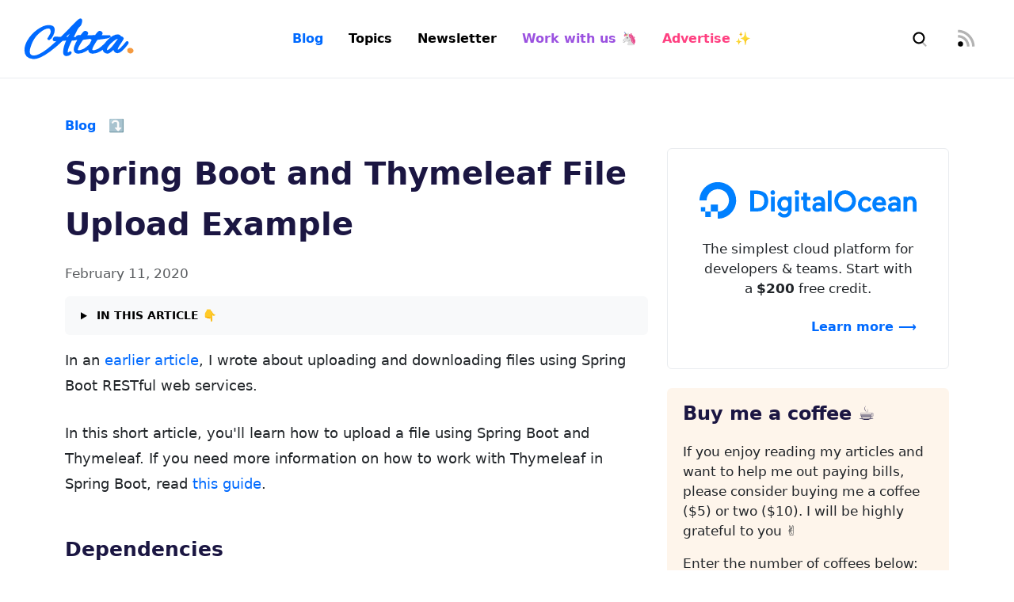

--- FILE ---
content_type: text/html;charset=UTF-8
request_url: https://attacomsian.com/blog/spring-boot-thymeleaf-file-upload
body_size: 26911
content:
<!DOCTYPE html>
<html lang="en" data-theme="light">
<head>
    <meta charset="utf-8">
    <meta name="viewport" content="width=device-width, initial-scale=1, shrink-to-fit=no">
    <title>Spring Boot and Thymeleaf File Upload Example</title>

    <link rel="preconnect" href="https://cdn.attacomsian.com">
    <link rel="preconnect" href="https://ik.imagekit.io" crossorigin>
    <link rel="preconnect" href="https://cdn.jsdelivr.net" crossorigin>
    <link rel="preconnect" href="https://www.google-analytics.com" crossorigin>
    <link rel="preconnect" href="https://fonts.googleapis.com">
    <link rel="preconnect" href="https://fonts.gstatic.com" crossorigin>

    <meta name='ir-site-verification-token' value='1536712541'/>

    <meta name="_csrf" content="60bc7ed7-795f-44be-8328-f170e319a955"/>
    <meta name="_csrf_header" content="X-CSRF-TOKEN"/>

    
    <meta name="robots" content="index, follow, max-snippet:-1, max-image-preview:large, max-video-preview:-1">

    <meta name="description" content="A step-by-step guide to learning how to upload a file in Spring Boot and Thymeleaf web application.">

    <meta name="twitter:card" content="summary_large_image">

    <meta name="twitter:site" content="@attacomsian">

    <meta name="twitter:creator" content="@attacomsian">

    <meta name="twitter:title" content="Spring Boot and Thymeleaf File Upload Example">

    <meta name="twitter:description" content="A step-by-step guide to learning how to upload a file in Spring Boot and Thymeleaf web application.">

    <meta name="twitter:image" content="https://attacomsian.com/social-banner/spring-boot-thymeleaf-file-upload.png">

    

    <meta property="og:title" content="Spring Boot and Thymeleaf File Upload Example">

    <meta property="og:description" content="A step-by-step guide to learning how to upload a file in Spring Boot and Thymeleaf web application.">

    <meta property="og:url" content="https://attacomsian.com/blog/spring-boot-thymeleaf-file-upload">

    <meta property="og:type" content="article">

    <meta property="og:site_name" content="Atta-Ur-Rehman Shah">

    

    <meta property="og:image:alt" content="Spring Boot and Thymeleaf File Upload Example">

    <meta property="article:published_time" content="2020-02-11T17:10:25.000+00:00">

    <meta property="article:modified_time" content="2022-09-24T17:39:28.000+00:00">

    <meta property="article:tag" content="spring boot"><meta property="article:tag" content="thymeleaf">

    <link rel="alternate" type="application/rss+xml" title="RSS Feed for Atta-Ur-Rehman Shah"
          href="https://attacomsian.com/feed">
    

    
        <!-- Google Analytics -->
        <script>
            window.ga=window.ga||function(){(ga.q=ga.q||[]).push(arguments)};ga.l=+new Date;
            ga('create', 'UA-73756519-10', 'auto');
            ga('send', 'pageview');
        </script>
        <script async src='https://www.google-analytics.com/analytics.js'></script>
        <!-- End Google Analytics -->
    

    

    
    
    
    

    
    
        <style>@charset "UTF-8";:root{--bs-blue:#006AFF;--bs-indigo:#5c51e0;--bs-purple:#9B51E0;--bs-pink:#ff4081;--bs-red:#F44336;--bs-orange:#f49a40;--bs-yellow:#F2C94C;--bs-green:#27ae60;--bs-teal:#20c997;--bs-cyan:#00e5ff;--bs-black:#000;--bs-white:#fff;--bs-gray:#6c757d;--bs-gray-dark:#343a40;--bs-gray-100:#f8f9fa;--bs-gray-200:#e9ecef;--bs-gray-300:#dee2e6;--bs-gray-400:#ced4da;--bs-gray-500:#adb5bd;--bs-gray-600:#6c757d;--bs-gray-700:#495057;--bs-gray-800:#343a40;--bs-gray-900:#212529;--bs-primary:#006AFF;--bs-secondary:#9B51E0;--bs-success:#27ae60;--bs-info:#ff4081;--bs-warning:#f49a40;--bs-danger:#F44336;--bs-light:#f8f9fa;--bs-dark:#1b1642;--bs-primary-rgb:0,106,255;--bs-secondary-rgb:155,81,224;--bs-success-rgb:39,174,96;--bs-info-rgb:255,64,129;--bs-warning-rgb:244,154,64;--bs-danger-rgb:244,67,54;--bs-light-rgb:248,249,250;--bs-dark-rgb:27,22,66;--bs-primary-text-emphasis:#002a66;--bs-secondary-text-emphasis:#3e205a;--bs-success-text-emphasis:#104626;--bs-info-text-emphasis:#661a34;--bs-warning-text-emphasis:#623e1a;--bs-danger-text-emphasis:#621b16;--bs-light-text-emphasis:#495057;--bs-dark-text-emphasis:#495057;--bs-primary-bg-subtle:#cce1ff;--bs-secondary-bg-subtle:#ebdcf9;--bs-success-bg-subtle:#d4efdf;--bs-info-bg-subtle:#ffd9e6;--bs-warning-bg-subtle:#fdebd9;--bs-danger-bg-subtle:#fdd9d7;--bs-light-bg-subtle:#fcfcfd;--bs-dark-bg-subtle:#ced4da;--bs-primary-border-subtle:#99c3ff;--bs-secondary-border-subtle:#d7b9f3;--bs-success-border-subtle:#a9dfbf;--bs-info-border-subtle:#ffb3cd;--bs-warning-border-subtle:#fbd7b3;--bs-danger-border-subtle:#fbb4af;--bs-light-border-subtle:#e9ecef;--bs-dark-border-subtle:#adb5bd;--bs-white-rgb:255,255,255;--bs-black-rgb:0,0,0;--bs-font-sans-serif:system-ui,-apple-system,"Segoe UI",Roboto,"Helvetica Neue",Arial,"Noto Sans","Liberation Sans",sans-serif,"Apple Color Emoji","Segoe UI Emoji","Segoe UI Symbol","Noto Color Emoji";--bs-font-monospace:"JetBrains Mono",ui-monospace,SFMono-Regular,Menlo,Monaco,Consolas,"Liberation Mono","Courier New",monospace;--bs-gradient:linear-gradient(180deg, rgba(255, 255, 255, 0.15), rgba(255, 255, 255, 0));--bs-body-font-family:var(--bs-font-sans-serif);--bs-body-font-size:1rem;--bs-body-font-weight:400;--bs-body-line-height:1.5;--bs-body-color:#212529;--bs-body-color-rgb:33,37,41;--bs-body-bg:#fff;--bs-body-bg-rgb:255,255,255;--bs-emphasis-color:#000;--bs-emphasis-color-rgb:0,0,0;--bs-secondary-color:rgba(33, 37, 41, 0.75);--bs-secondary-color-rgb:33,37,41;--bs-secondary-bg:#e9ecef;--bs-secondary-bg-rgb:233,236,239;--bs-tertiary-color:rgba(33, 37, 41, 0.5);--bs-tertiary-color-rgb:33,37,41;--bs-tertiary-bg:#f8f9fa;--bs-tertiary-bg-rgb:248,249,250;--bs-heading-color:#1b1642;--bs-link-color:#006AFF;--bs-link-color-rgb:0,106,255;--bs-link-decoration:none;--bs-link-hover-color:#0055cc;--bs-link-hover-color-rgb:0,85,204;--bs-link-hover-decoration:none;--bs-code-color:#ff4081;--bs-highlight-color:#212529;--bs-highlight-bg:#fcf4db;--bs-border-width:1px;--bs-border-style:solid;--bs-border-color:#e9ecef;--bs-border-color-translucent:rgba(0, 0, 0, 0.175);--bs-border-radius:0.375rem;--bs-border-radius-sm:0.25rem;--bs-border-radius-lg:0.5rem;--bs-border-radius-xl:1rem;--bs-border-radius-xxl:2rem;--bs-border-radius-2xl:var(--bs-border-radius-xxl);--bs-border-radius-pill:50rem;--bs-box-shadow:0 0.5rem 1rem rgba(0, 0, 0, 0.15);--bs-box-shadow-sm:0 0.125rem 0.25rem rgba(0, 0, 0, 0.075);--bs-box-shadow-lg:0 1rem 3rem rgba(0, 0, 0, 0.175);--bs-box-shadow-inset:inset 0 1px 2px rgba(0, 0, 0, 0.075);--bs-focus-ring-width:0.25rem;--bs-focus-ring-opacity:0.25;--bs-focus-ring-color:rgba(0, 106, 255, 0.25);--bs-form-valid-color:#27ae60;--bs-form-valid-border-color:#27ae60;--bs-form-invalid-color:#F44336;--bs-form-invalid-border-color:#F44336}*,::after,::before{box-sizing:border-box}@media (prefers-reduced-motion:no-preference){:root{scroll-behavior:smooth}}body{margin:0;font-family:var(--bs-body-font-family);font-size:var(--bs-body-font-size);font-weight:var(--bs-body-font-weight);line-height:var(--bs-body-line-height);color:var(--bs-body-color);text-align:var(--bs-body-text-align);background-color:var(--bs-body-bg);-webkit-text-size-adjust:100%;-webkit-tap-highlight-color:transparent}.h1,.h2,.h3,.h6,h1,h2,h3,h6{margin-top:0;margin-bottom:1.15rem;font-family:Sora,system-ui,-apple-system,"Segoe UI",Roboto,"Helvetica Neue",Arial,"Noto Sans","Liberation Sans",sans-serif,"Apple Color Emoji","Segoe UI Emoji","Segoe UI Symbol","Noto Color Emoji";font-weight:700;line-height:1.5;color:var(--bs-heading-color)}.h1,h1{font-size:calc(1.325rem + .9vw)}@media (min-width:1200px){.h1,h1{font-size:2rem}}.h2,h2{font-size:calc(1.3rem + .6vw)}@media (min-width:1200px){.h2,h2{font-size:1.75rem}}.h3,h3{font-size:calc(1.275rem + .3vw)}@media (min-width:1200px){.h3,h3{font-size:1.5rem}}.h6,h6{font-size:1rem}p{margin-top:0;margin-bottom:1rem}ol,ul{padding-left:2rem}ol,ul{margin-top:0;margin-bottom:1rem}ol ol,ol ul,ul ol,ul ul{margin-bottom:0}dd{margin-bottom:.5rem;margin-left:0}b,strong{font-weight:800}.small,small{font-size:.875em}.mark,mark{padding:.1875em;color:var(--bs-highlight-color);background-color:var(--bs-highlight-bg)}a{color:rgba(var(--bs-link-color-rgb),var(--bs-link-opacity,1));text-decoration:none}a:hover{--bs-link-color-rgb:var(--bs-link-hover-color-rgb);text-decoration:none}a:not([href]):not([class]),a:not([href]):not([class]):hover{color:inherit;text-decoration:none}code{font-family:var(--bs-font-monospace);font-size:1em}code{font-size:.875em;color:var(--bs-code-color);word-wrap:break-word}a>code{color:inherit}img,svg{vertical-align:middle}th{text-align:inherit;text-align:-webkit-match-parent}th{border-color:inherit;border-style:solid;border-width:0}button{border-radius:0}button:focus:not(:focus-visible){outline:0}button,input{margin:0;font-family:inherit;font-size:inherit;line-height:inherit}button{text-transform:none}[role=button]{cursor:pointer}[type=button],[type=submit],button{-webkit-appearance:button}[type=button]:not(:disabled),[type=submit]:not(:disabled),button:not(:disabled){cursor:pointer}::-moz-focus-inner{padding:0;border-style:none}::-webkit-datetime-edit-day-field,::-webkit-datetime-edit-fields-wrapper,::-webkit-datetime-edit-hour-field,::-webkit-datetime-edit-minute,::-webkit-datetime-edit-month-field,::-webkit-datetime-edit-text,::-webkit-datetime-edit-year-field{padding:0}::-webkit-inner-spin-button{height:auto}[type=search]{-webkit-appearance:textfield;outline-offset:-2px}::-webkit-search-decoration{-webkit-appearance:none}::-webkit-color-swatch-wrapper{padding:0}::-webkit-file-upload-button{font:inherit;-webkit-appearance:button}::file-selector-button{font:inherit;-webkit-appearance:button}summary{display:list-item;cursor:pointer}[hidden]{display:none!important}.display-4{font-size:calc(1.375rem + 1.5vw);font-weight:300;line-height:1.5}@media (min-width:1200px){.display-4{font-size:2.5rem}}.display-5{font-size:calc(1.275rem + .3vw);font-weight:300;line-height:1.5}@media (min-width:1200px){.display-5{font-size:1.5rem}}.list-inline{padding-left:0;list-style:none}.list-inline-item{display:inline-block}.list-inline-item:not(:last-child){margin-right:.5rem}.img-fluid{max-width:100%;height:auto}.container,.container-fluid{--bs-gutter-x:1.5rem;--bs-gutter-y:0;width:100%;padding-right:calc(var(--bs-gutter-x) * .5);padding-left:calc(var(--bs-gutter-x) * .5);margin-right:auto;margin-left:auto}@media (min-width:576px){.container{max-width:540px}}@media (min-width:768px){.container{max-width:720px}}@media (min-width:992px){.container{max-width:960px}}@media (min-width:1200px){.container{max-width:1140px}}@media (min-width:1400px){.container{max-width:1320px}}:root{--bs-breakpoint-xs:0;--bs-breakpoint-sm:576px;--bs-breakpoint-md:768px;--bs-breakpoint-lg:992px;--bs-breakpoint-xl:1200px;--bs-breakpoint-xxl:1400px}.row{--bs-gutter-x:1.5rem;--bs-gutter-y:0;display:flex;flex-wrap:wrap;margin-top:calc(-1 * var(--bs-gutter-y));margin-right:calc(-.5 * var(--bs-gutter-x));margin-left:calc(-.5 * var(--bs-gutter-x))}.row>*{flex-shrink:0;width:100%;max-width:100%;padding-right:calc(var(--bs-gutter-x) * .5);padding-left:calc(var(--bs-gutter-x) * .5);margin-top:var(--bs-gutter-y)}.col{flex:1 0 0%}.row-cols-1>*{flex:0 0 auto;width:100%}.col-6{flex:0 0 auto;width:50%}.col-12{flex:0 0 auto;width:100%}@media (min-width:576px){.col-sm-12{flex:0 0 auto;width:100%}}@media (min-width:768px){.col-md{flex:1 0 0%}.row-cols-md-2>*{flex:0 0 auto;width:50%}.col-md-auto{flex:0 0 auto;width:auto}.col-md-2{flex:0 0 auto;width:16.66666667%}.col-md-8{flex:0 0 auto;width:66.66666667%}.col-md-10{flex:0 0 auto;width:83.33333333%}}@media (min-width:992px){.row-cols-lg-3>*{flex:0 0 auto;width:33.33333333%}.col-lg-4{flex:0 0 auto;width:33.33333333%}.col-lg-8{flex:0 0 auto;width:66.66666667%}}.form-control{display:block;width:100%;padding:.625rem 1rem;font-size:1rem;font-weight:400;line-height:1.5;color:var(--bs-body-color);-webkit-appearance:none;-moz-appearance:none;appearance:none;background-color:#fff;background-clip:padding-box;border:var(--bs-border-width) solid #e9ecef;border-radius:var(--bs-border-radius);transition:border-color .15s ease-in-out,box-shadow .15s ease-in-out}@media (prefers-reduced-motion:reduce){.form-control{transition:none}}.form-control:focus{color:var(--bs-body-color);background-color:#fff;border-color:#80b5ff;outline:0;box-shadow:0 0 0 .25rem rgba(0,106,255,.25)}.form-control::-webkit-date-and-time-value{min-width:85px;height:1.5em;margin:0}.form-control::-webkit-datetime-edit{display:block;padding:0}.form-control::-moz-placeholder{color:#6c757d;opacity:1}.form-control::placeholder{color:#6c757d;opacity:1}.form-control:disabled{background-color:var(--bs-secondary-bg);opacity:1}.form-control::-webkit-file-upload-button{padding:.625rem 1rem;margin:-.625rem -1rem;-webkit-margin-end:1rem;margin-inline-end:1rem;color:var(--bs-body-color);background-color:var(--bs-tertiary-bg);pointer-events:none;border-color:inherit;border-style:solid;border-width:0;border-inline-end-width:var(--bs-border-width);border-radius:0;-webkit-transition:color .15s ease-in-out,background-color .15s ease-in-out,border-color .15s ease-in-out,box-shadow .15s ease-in-out;transition:color .15s ease-in-out,background-color .15s ease-in-out,border-color .15s ease-in-out,box-shadow .15s ease-in-out}.form-control::file-selector-button{padding:.625rem 1rem;margin:-.625rem -1rem;-webkit-margin-end:1rem;margin-inline-end:1rem;color:var(--bs-body-color);background-color:var(--bs-tertiary-bg);pointer-events:none;border-color:inherit;border-style:solid;border-width:0;border-inline-end-width:var(--bs-border-width);border-radius:0;transition:color .15s ease-in-out,background-color .15s ease-in-out,border-color .15s ease-in-out,box-shadow .15s ease-in-out}@media (prefers-reduced-motion:reduce){.form-control::-webkit-file-upload-button{-webkit-transition:none;transition:none}.form-control::file-selector-button{transition:none}}.form-control:hover:not(:disabled):not([readonly])::-webkit-file-upload-button{background-color:var(--bs-secondary-bg)}.form-control:hover:not(:disabled):not([readonly])::file-selector-button{background-color:var(--bs-secondary-bg)}.form-control-lg{min-height:calc(1.5em + 1.5rem + calc(var(--bs-border-width) * 2));padding:.75rem 1.25rem;font-size:1.125rem;border-radius:var(--bs-border-radius-lg)}.form-control-lg::-webkit-file-upload-button{padding:.75rem 1.25rem;margin:-.75rem -1.25rem;-webkit-margin-end:1.25rem;margin-inline-end:1.25rem}.form-control-lg::file-selector-button{padding:.75rem 1.25rem;margin:-.75rem -1.25rem;-webkit-margin-end:1.25rem;margin-inline-end:1.25rem}.input-group{position:relative;display:flex;flex-wrap:wrap;align-items:stretch;width:100%}.input-group>.form-control{position:relative;flex:1 1 auto;width:1%;min-width:0}.input-group>.form-control:focus{z-index:5}.input-group .btn{position:relative;z-index:2}.input-group .btn:focus{z-index:5}.input-group:not(.has-validation)>.dropdown-toggle:nth-last-child(n+3),.input-group:not(.has-validation)>:not(:last-child):not(.dropdown-toggle):not(.dropdown-menu):not(.form-floating){border-top-right-radius:0;border-bottom-right-radius:0}.input-group>:not(:first-child):not(.dropdown-menu):not(.valid-tooltip):not(.valid-feedback):not(.invalid-tooltip):not(.invalid-feedback){margin-left:calc(var(--bs-border-width) * -1);border-top-left-radius:0;border-bottom-left-radius:0}.btn{--bs-btn-padding-x:1rem;--bs-btn-padding-y:0.625rem;--bs-btn-font-size:1rem;--bs-btn-font-weight:600;--bs-btn-line-height:1.5;--bs-btn-color:var(--bs-body-color);--bs-btn-bg:transparent;--bs-btn-border-width:var(--bs-border-width);--bs-btn-border-color:transparent;--bs-btn-border-radius:var(--bs-border-radius);--bs-btn-hover-border-color:transparent;--bs-btn-box-shadow:inset 0 1px 0 rgba(255, 255, 255, 0.15),0 1px 1px rgba(0, 0, 0, 0.075);--bs-btn-disabled-opacity:0.65;--bs-btn-focus-box-shadow:0 0 0 0.25rem rgba(var(--bs-btn-focus-shadow-rgb), .5);display:inline-block;padding:var(--bs-btn-padding-y) var(--bs-btn-padding-x);font-family:var(--bs-btn-font-family);font-size:var(--bs-btn-font-size);font-weight:var(--bs-btn-font-weight);line-height:var(--bs-btn-line-height);color:var(--bs-btn-color);text-align:center;vertical-align:middle;cursor:pointer;-webkit-user-select:none;-moz-user-select:none;user-select:none;border:var(--bs-btn-border-width) solid var(--bs-btn-border-color);border-radius:var(--bs-btn-border-radius);background-color:var(--bs-btn-bg);transition:color .15s ease-in-out,background-color .15s ease-in-out,border-color .15s ease-in-out,box-shadow .15s ease-in-out}@media (prefers-reduced-motion:reduce){.btn{transition:none}}.btn:hover{color:var(--bs-btn-hover-color);background-color:var(--bs-btn-hover-bg);border-color:var(--bs-btn-hover-border-color)}.btn:focus-visible{color:var(--bs-btn-hover-color);background-color:var(--bs-btn-hover-bg);border-color:var(--bs-btn-hover-border-color);outline:0;box-shadow:var(--bs-btn-focus-box-shadow)}.btn.active,.btn.show,.btn:first-child:active,:not(.btn-check)+.btn:active{color:var(--bs-btn-active-color);background-color:var(--bs-btn-active-bg);border-color:var(--bs-btn-active-border-color)}.btn.active:focus-visible,.btn.show:focus-visible,.btn:first-child:active:focus-visible,:not(.btn-check)+.btn:active:focus-visible{box-shadow:var(--bs-btn-focus-box-shadow)}.btn.disabled,.btn:disabled{color:var(--bs-btn-disabled-color);pointer-events:none;background-color:var(--bs-btn-disabled-bg);border-color:var(--bs-btn-disabled-border-color);opacity:var(--bs-btn-disabled-opacity)}.btn-primary{--bs-btn-color:#fff;--bs-btn-bg:#006AFF;--bs-btn-border-color:#006AFF;--bs-btn-hover-color:#fff;--bs-btn-hover-bg:#005ad9;--bs-btn-hover-border-color:#0055cc;--bs-btn-focus-shadow-rgb:38,128,255;--bs-btn-active-color:#fff;--bs-btn-active-bg:#0055cc;--bs-btn-active-border-color:#0050bf;--bs-btn-active-shadow:inset 0 3px 5px rgba(0, 0, 0, 0.125);--bs-btn-disabled-color:#fff;--bs-btn-disabled-bg:#006AFF;--bs-btn-disabled-border-color:#006AFF}.btn-info{--bs-btn-color:#000;--bs-btn-bg:#ff4081;--bs-btn-border-color:#ff4081;--bs-btn-hover-color:#000;--bs-btn-hover-bg:#ff5d94;--bs-btn-hover-border-color:#ff538e;--bs-btn-focus-shadow-rgb:217,54,110;--bs-btn-active-color:#000;--bs-btn-active-bg:#ff669a;--bs-btn-active-border-color:#ff538e;--bs-btn-active-shadow:inset 0 3px 5px rgba(0, 0, 0, 0.125);--bs-btn-disabled-color:#000;--bs-btn-disabled-bg:#ff4081;--bs-btn-disabled-border-color:#ff4081}.btn-lg{--bs-btn-padding-y:0.75rem;--bs-btn-padding-x:1.25rem;--bs-btn-font-size:1.125rem;--bs-btn-border-radius:var(--bs-border-radius-lg)}.fade{transition:opacity .15s linear}@media (prefers-reduced-motion:reduce){.fade{transition:none}}.fade:not(.show){opacity:0}.collapse:not(.show){display:none}.dropdown{position:relative}.dropdown-toggle{white-space:nowrap}.dropdown-toggle::after{display:inline-block;margin-left:.255em;vertical-align:.255em;content:"";border-top:.3em solid;border-right:.3em solid transparent;border-bottom:0;border-left:.3em solid transparent}.dropdown-toggle:empty::after{margin-left:0}.dropdown-menu{--bs-dropdown-zindex:1000;--bs-dropdown-min-width:10rem;--bs-dropdown-padding-x:0;--bs-dropdown-padding-y:0.5rem;--bs-dropdown-spacer:0.125rem;--bs-dropdown-font-size:1rem;--bs-dropdown-color:var(--bs-body-color);--bs-dropdown-bg:var(--bs-body-bg);--bs-dropdown-border-color:var(--bs-border-color-translucent);--bs-dropdown-border-radius:var(--bs-border-radius);--bs-dropdown-border-width:var(--bs-border-width);--bs-dropdown-inner-border-radius:calc(var(--bs-border-radius) - var(--bs-border-width));--bs-dropdown-divider-bg:var(--bs-border-color-translucent);--bs-dropdown-divider-margin-y:0.5rem;--bs-dropdown-box-shadow:var(--bs-box-shadow);--bs-dropdown-link-color:var(--bs-body-color);--bs-dropdown-link-hover-color:var(--bs-body-color);--bs-dropdown-link-hover-bg:var(--bs-tertiary-bg);--bs-dropdown-link-active-color:#fff;--bs-dropdown-link-active-bg:#006AFF;--bs-dropdown-link-disabled-color:var(--bs-tertiary-color);--bs-dropdown-item-padding-x:1rem;--bs-dropdown-item-padding-y:0.25rem;--bs-dropdown-header-color:#6c757d;--bs-dropdown-header-padding-x:1rem;--bs-dropdown-header-padding-y:0.5rem;position:absolute;z-index:var(--bs-dropdown-zindex);display:none;min-width:var(--bs-dropdown-min-width);padding:var(--bs-dropdown-padding-y) var(--bs-dropdown-padding-x);margin:0;font-size:var(--bs-dropdown-font-size);color:var(--bs-dropdown-color);text-align:left;list-style:none;background-color:var(--bs-dropdown-bg);background-clip:padding-box;border:var(--bs-dropdown-border-width) solid var(--bs-dropdown-border-color);border-radius:var(--bs-dropdown-border-radius)}.dropdown-divider{height:0;margin:var(--bs-dropdown-divider-margin-y) 0;overflow:hidden;border-top:1px solid var(--bs-dropdown-divider-bg);opacity:1}.dropdown-item{display:block;width:100%;padding:var(--bs-dropdown-item-padding-y) var(--bs-dropdown-item-padding-x);clear:both;font-weight:400;color:var(--bs-dropdown-link-color);text-align:inherit;white-space:nowrap;background-color:transparent;border:0;border-radius:var(--bs-dropdown-item-border-radius,0)}.dropdown-item:focus,.dropdown-item:hover{color:var(--bs-dropdown-link-hover-color);background-color:var(--bs-dropdown-link-hover-bg)}.dropdown-item.active,.dropdown-item:active{color:var(--bs-dropdown-link-active-color);text-decoration:none;background-color:var(--bs-dropdown-link-active-bg)}.dropdown-item.disabled,.dropdown-item:disabled{color:var(--bs-dropdown-link-disabled-color);pointer-events:none;background-color:transparent}.dropdown-menu.show{display:block}.nav{--bs-nav-link-padding-x:1rem;--bs-nav-link-padding-y:0.5rem;--bs-nav-link-font-weight:600;--bs-nav-link-color:var(--bs-link-color);--bs-nav-link-hover-color:var(--bs-link-hover-color);--bs-nav-link-disabled-color:var(--bs-secondary-color);display:flex;flex-wrap:wrap;padding-left:0;margin-bottom:0;list-style:none}.nav-link{display:block;padding:var(--bs-nav-link-padding-y) var(--bs-nav-link-padding-x);font-size:var(--bs-nav-link-font-size);font-weight:var(--bs-nav-link-font-weight);color:var(--bs-nav-link-color);background:0 0;border:0;transition:color .15s ease-in-out,background-color .15s ease-in-out,border-color .15s ease-in-out}@media (prefers-reduced-motion:reduce){.nav-link{transition:none}}.nav-link:focus,.nav-link:hover{color:var(--bs-nav-link-hover-color)}.nav-link:focus-visible{outline:0;box-shadow:0 0 0 .25rem rgba(0,106,255,.25)}.nav-link.disabled,.nav-link:disabled{color:var(--bs-nav-link-disabled-color);pointer-events:none;cursor:default}.navbar{--bs-navbar-padding-x:1.25rem;--bs-navbar-padding-y:1.125rem;--bs-navbar-color:#000;--bs-navbar-hover-color:#006AFF;--bs-navbar-disabled-color:#adb5bd;--bs-navbar-active-color:#006AFF;--bs-navbar-brand-padding-y:0.3125rem;--bs-navbar-brand-margin-end:1rem;--bs-navbar-brand-font-size:1.25rem;--bs-navbar-brand-color:#006AFF;--bs-navbar-brand-hover-color:#006AFF;--bs-navbar-nav-link-padding-x:1rem;--bs-navbar-toggler-padding-y:0.25rem;--bs-navbar-toggler-padding-x:0.75rem;--bs-navbar-toggler-font-size:1.25rem;--bs-navbar-toggler-icon-bg:url("data:image/svg+xml,%3csvg xmlns='http://www.w3.org/2000/svg' viewBox='0 0 24 24' width='24' height='24' stroke='%23000' stroke-width='2' fill='none' stroke-linecap='round' stroke-linejoin='round'%3e%3cline x1='3' y1='12' x2='21' y2='12'%3e%3c/line%3e%3cline x1='3' y1='6' x2='21' y2='6'%3e%3c/line%3e%3cline x1='3' y1='18' x2='21' y2='18'%3e%3c/line%3e%3c/svg%3e");--bs-navbar-toggler-border-color:transparent;--bs-navbar-toggler-border-radius:var(--bs-border-radius);--bs-navbar-toggler-focus-width:0.25rem;--bs-navbar-toggler-transition:box-shadow 0.15s ease-in-out;position:relative;display:flex;flex-wrap:wrap;align-items:center;justify-content:space-between;padding:var(--bs-navbar-padding-y) var(--bs-navbar-padding-x)}.navbar>.container,.navbar>.container-fluid{display:flex;flex-wrap:inherit;align-items:center;justify-content:space-between}.navbar-brand{padding-top:var(--bs-navbar-brand-padding-y);padding-bottom:var(--bs-navbar-brand-padding-y);margin-right:var(--bs-navbar-brand-margin-end);font-size:var(--bs-navbar-brand-font-size);color:var(--bs-navbar-brand-color);white-space:nowrap}.navbar-brand:focus,.navbar-brand:hover{color:var(--bs-navbar-brand-hover-color)}.navbar-nav{--bs-nav-link-padding-x:0;--bs-nav-link-padding-y:0.5rem;--bs-nav-link-font-weight:600;--bs-nav-link-color:var(--bs-navbar-color);--bs-nav-link-hover-color:var(--bs-navbar-hover-color);--bs-nav-link-disabled-color:var(--bs-navbar-disabled-color);display:flex;flex-direction:column;padding-left:0;margin-bottom:0;list-style:none}.navbar-nav .nav-link.active,.navbar-nav .nav-link.show{color:var(--bs-navbar-active-color)}.navbar-nav .dropdown-menu{position:static}.navbar-collapse{flex-basis:100%;flex-grow:1;align-items:center}.navbar-toggler{padding:var(--bs-navbar-toggler-padding-y) var(--bs-navbar-toggler-padding-x);font-size:var(--bs-navbar-toggler-font-size);line-height:1;color:var(--bs-navbar-color);background-color:transparent;border:var(--bs-border-width) solid var(--bs-navbar-toggler-border-color);border-radius:var(--bs-navbar-toggler-border-radius);transition:var(--bs-navbar-toggler-transition)}@media (prefers-reduced-motion:reduce){.navbar-toggler{transition:none}}.navbar-toggler:hover{text-decoration:none}.navbar-toggler:focus{text-decoration:none;outline:0;box-shadow:0 0 0 var(--bs-navbar-toggler-focus-width)}.navbar-toggler-icon{display:inline-block;width:1.5em;height:1.5em;vertical-align:middle;background-image:var(--bs-navbar-toggler-icon-bg);background-repeat:no-repeat;background-position:center;background-size:100%}@media (min-width:992px){.navbar-expand-lg{flex-wrap:nowrap;justify-content:flex-start}.navbar-expand-lg .navbar-nav{flex-direction:row}.navbar-expand-lg .navbar-nav .dropdown-menu{position:absolute}.navbar-expand-lg .navbar-nav .nav-link{padding-right:var(--bs-navbar-nav-link-padding-x);padding-left:var(--bs-navbar-nav-link-padding-x)}.navbar-expand-lg .navbar-collapse{display:flex!important;flex-basis:auto}.navbar-expand-lg .navbar-toggler{display:none}}.card{--bs-card-spacer-y:0.875rem;--bs-card-spacer-x:1.25rem;--bs-card-title-spacer-y:0.5rem;--bs-card-border-width:var(--bs-border-width);--bs-card-border-color:#e9ecef;--bs-card-border-radius:var(--bs-border-radius);--bs-card-inner-border-radius:calc(var(--bs-border-radius) - (var(--bs-border-width)));--bs-card-cap-padding-y:0.4375rem;--bs-card-cap-padding-x:1.25rem;--bs-card-cap-bg:rgba(var(--bs-body-color-rgb), 0.03);--bs-card-bg:var(--bs-body-bg);--bs-card-img-overlay-padding:1rem;--bs-card-group-margin:0.75rem;position:relative;display:flex;flex-direction:column;min-width:0;height:var(--bs-card-height);color:var(--bs-body-color);word-wrap:break-word;background-color:var(--bs-card-bg);background-clip:border-box;border:var(--bs-card-border-width) solid var(--bs-card-border-color);border-radius:var(--bs-card-border-radius)}.card>.list-group{border-top:inherit;border-bottom:inherit}.card>.list-group:first-child{border-top-width:0;border-top-left-radius:var(--bs-card-inner-border-radius);border-top-right-radius:var(--bs-card-inner-border-radius)}.card>.list-group:last-child{border-bottom-width:0;border-bottom-right-radius:var(--bs-card-inner-border-radius);border-bottom-left-radius:var(--bs-card-inner-border-radius)}.card-body{flex:1 1 auto;padding:var(--bs-card-spacer-y) var(--bs-card-spacer-x);color:var(--bs-card-color)}.card-title{margin-bottom:var(--bs-card-title-spacer-y);color:var(--bs-card-title-color)}.card-text:last-child{margin-bottom:0}.breadcrumb{--bs-breadcrumb-padding-x:0;--bs-breadcrumb-padding-y:0;--bs-breadcrumb-margin-bottom:1rem;--bs-breadcrumb-divider-color:var(--bs-secondary-color);--bs-breadcrumb-item-padding-x:1rem;--bs-breadcrumb-item-active-color:var(--bs-secondary-color);display:flex;flex-wrap:wrap;padding:var(--bs-breadcrumb-padding-y) var(--bs-breadcrumb-padding-x);margin-bottom:var(--bs-breadcrumb-margin-bottom);font-size:var(--bs-breadcrumb-font-size);list-style:none;background-color:var(--bs-breadcrumb-bg);border-radius:var(--bs-breadcrumb-border-radius)}.breadcrumb-item+.breadcrumb-item{padding-left:var(--bs-breadcrumb-item-padding-x)}.breadcrumb-item+.breadcrumb-item::before{float:left;padding-right:var(--bs-breadcrumb-item-padding-x);color:var(--bs-breadcrumb-divider-color);content:var(--bs-breadcrumb-divider, "")}.breadcrumb-item.active{color:var(--bs-breadcrumb-item-active-color)}.badge{--bs-badge-padding-x:0.75em;--bs-badge-padding-y:0.625em;--bs-badge-font-size:0.85em;--bs-badge-font-weight:500;--bs-badge-color:#fff;--bs-badge-border-radius:var(--bs-border-radius);display:inline-block;padding:var(--bs-badge-padding-y) var(--bs-badge-padding-x);font-size:var(--bs-badge-font-size);font-weight:var(--bs-badge-font-weight);line-height:1;color:var(--bs-badge-color);text-align:center;white-space:nowrap;vertical-align:baseline;border-radius:var(--bs-badge-border-radius)}.badge:empty{display:none}.btn .badge{position:relative;top:-1px}.alert{--bs-alert-bg:transparent;--bs-alert-padding-x:1rem;--bs-alert-padding-y:1rem;--bs-alert-margin-bottom:1rem;--bs-alert-color:inherit;--bs-alert-border-color:transparent;--bs-alert-border:var(--bs-border-width) solid var(--bs-alert-border-color);--bs-alert-border-radius:var(--bs-border-radius);--bs-alert-link-color:inherit;position:relative;padding:var(--bs-alert-padding-y) var(--bs-alert-padding-x);margin-bottom:var(--bs-alert-margin-bottom);color:var(--bs-alert-color);background-color:var(--bs-alert-bg);border:var(--bs-alert-border);border-radius:var(--bs-alert-border-radius)}@keyframes progress-bar-stripes{0%{background-position-x:1rem}}.list-group{--bs-list-group-color:var(--bs-body-color);--bs-list-group-bg:var(--bs-body-bg);--bs-list-group-border-color:var(--bs-border-color);--bs-list-group-border-width:var(--bs-border-width);--bs-list-group-border-radius:var(--bs-border-radius);--bs-list-group-item-padding-x:1rem;--bs-list-group-item-padding-y:0.5rem;--bs-list-group-action-color:var(--bs-secondary-color);--bs-list-group-action-hover-color:var(--bs-emphasis-color);--bs-list-group-action-hover-bg:var(--bs-tertiary-bg);--bs-list-group-action-active-color:var(--bs-body-color);--bs-list-group-action-active-bg:var(--bs-secondary-bg);--bs-list-group-disabled-color:var(--bs-secondary-color);--bs-list-group-disabled-bg:var(--bs-body-bg);--bs-list-group-active-color:#fff;--bs-list-group-active-bg:#006AFF;--bs-list-group-active-border-color:#006AFF;display:flex;flex-direction:column;padding-left:0;margin-bottom:0;border-radius:var(--bs-list-group-border-radius)}.list-group-item-action{width:100%;color:var(--bs-list-group-action-color);text-align:inherit}.list-group-item-action:focus,.list-group-item-action:hover{z-index:1;color:var(--bs-list-group-action-hover-color);text-decoration:none;background-color:var(--bs-list-group-action-hover-bg)}.list-group-item-action:active{color:var(--bs-list-group-action-active-color);background-color:var(--bs-list-group-action-active-bg)}.list-group-item{position:relative;display:block;padding:var(--bs-list-group-item-padding-y) var(--bs-list-group-item-padding-x);color:var(--bs-list-group-color);background-color:var(--bs-list-group-bg);border:var(--bs-list-group-border-width) solid var(--bs-list-group-border-color)}.list-group-item:first-child{border-top-left-radius:inherit;border-top-right-radius:inherit}.list-group-item:last-child{border-bottom-right-radius:inherit;border-bottom-left-radius:inherit}.list-group-item.disabled,.list-group-item:disabled{color:var(--bs-list-group-disabled-color);pointer-events:none;background-color:var(--bs-list-group-disabled-bg)}.list-group-item.active{z-index:2;color:var(--bs-list-group-active-color);background-color:var(--bs-list-group-active-bg);border-color:var(--bs-list-group-active-border-color)}.list-group-item+.list-group-item{border-top-width:0}.list-group-item+.list-group-item.active{margin-top:calc(-1 * var(--bs-list-group-border-width));border-top-width:var(--bs-list-group-border-width)}.list-group-flush{border-radius:0}.list-group-flush>.list-group-item{border-width:0 0 var(--bs-list-group-border-width)}.list-group-flush>.list-group-item:last-child{border-bottom-width:0}.btn-close{--bs-btn-close-color:#adb5bd;--bs-btn-close-bg:url("data:image/svg+xml,%3csvg xmlns='http://www.w3.org/2000/svg' viewBox='0 0 16 16' fill='%23adb5bd'%3e%3cpath d='M.293.293a1 1 0 0 1 1.414 0L8 6.586 14.293.293a1 1 0 1 1 1.414 1.414L9.414 8l6.293 6.293a1 1 0 0 1-1.414 1.414L8 9.414l-6.293 6.293a1 1 0 0 1-1.414-1.414L6.586 8 .293 1.707a1 1 0 0 1 0-1.414z'/%3e%3c/svg%3e");--bs-btn-close-opacity:0.5;--bs-btn-close-hover-opacity:0.75;--bs-btn-close-focus-shadow:0 0 0 0.25rem rgba(0, 106, 255, 0.25);--bs-btn-close-focus-opacity:1;--bs-btn-close-disabled-opacity:0.25;--bs-btn-close-white-filter:invert(1) grayscale(100%) brightness(200%);box-sizing:content-box;width:1em;height:1em;padding:.25em .25em;color:var(--bs-btn-close-color);background:transparent var(--bs-btn-close-bg) center/1em auto no-repeat;border:0;border-radius:.375rem;opacity:var(--bs-btn-close-opacity)}.btn-close:hover{color:var(--bs-btn-close-color);text-decoration:none;opacity:var(--bs-btn-close-hover-opacity)}.btn-close:focus{outline:0;box-shadow:var(--bs-btn-close-focus-shadow);opacity:var(--bs-btn-close-focus-opacity)}.btn-close.disabled,.btn-close:disabled{pointer-events:none;-webkit-user-select:none;-moz-user-select:none;user-select:none;opacity:var(--bs-btn-close-disabled-opacity)}.modal{--bs-modal-zindex:1055;--bs-modal-width:500px;--bs-modal-padding:1rem;--bs-modal-margin:0.5rem;--bs-modal-bg:var(--bs-body-bg);--bs-modal-border-color:var(--bs-border-color-translucent);--bs-modal-border-width:var(--bs-border-width);--bs-modal-border-radius:var(--bs-border-radius-lg);--bs-modal-box-shadow:var(--bs-box-shadow-sm);--bs-modal-inner-border-radius:calc(var(--bs-border-radius-lg) - (var(--bs-border-width)));--bs-modal-header-padding-x:1rem;--bs-modal-header-padding-y:1rem;--bs-modal-header-padding:1rem 1rem;--bs-modal-header-border-color:var(--bs-border-color);--bs-modal-header-border-width:var(--bs-border-width);--bs-modal-title-line-height:1.5;--bs-modal-footer-gap:0.5rem;--bs-modal-footer-border-color:var(--bs-border-color);--bs-modal-footer-border-width:var(--bs-border-width);position:fixed;top:0;left:0;z-index:var(--bs-modal-zindex);display:none;width:100%;height:100%;overflow-x:hidden;overflow-y:auto;outline:0}.modal-dialog{position:relative;width:auto;margin:var(--bs-modal-margin);pointer-events:none}.modal.fade .modal-dialog{transition:transform .3s ease-out;transform:translate(0,-50px)}@media (prefers-reduced-motion:reduce){.modal.fade .modal-dialog{transition:none}}.modal.show .modal-dialog{transform:none}.modal-dialog-centered{display:flex;align-items:center;min-height:calc(100% - var(--bs-modal-margin) * 2)}.modal-content{position:relative;display:flex;flex-direction:column;width:100%;color:var(--bs-modal-color);pointer-events:auto;background-color:var(--bs-modal-bg);background-clip:padding-box;border:var(--bs-modal-border-width) solid var(--bs-modal-border-color);border-radius:var(--bs-modal-border-radius);outline:0}.modal-backdrop{--bs-backdrop-zindex:1050;--bs-backdrop-bg:#000;--bs-backdrop-opacity:0.5;position:fixed;top:0;left:0;z-index:var(--bs-backdrop-zindex);width:100vw;height:100vh;background-color:var(--bs-backdrop-bg)}.modal-backdrop.fade{opacity:0}.modal-backdrop.show{opacity:var(--bs-backdrop-opacity)}.modal-body{position:relative;flex:1 1 auto;padding:var(--bs-modal-padding)}@media (min-width:576px){.modal{--bs-modal-margin:1.75rem;--bs-modal-box-shadow:var(--bs-box-shadow)}.modal-dialog{max-width:var(--bs-modal-width);margin-right:auto;margin-left:auto}}.modal-fullscreen{width:100vw;max-width:none;height:100%;margin:0}.modal-fullscreen .modal-content{height:100%;border:0;border-radius:0}.modal-fullscreen .modal-body{overflow-y:auto}.spinner-grow{display:inline-block;width:var(--bs-spinner-width);height:var(--bs-spinner-height);vertical-align:var(--bs-spinner-vertical-align);border-radius:50%;animation:var(--bs-spinner-animation-speed) linear infinite var(--bs-spinner-animation-name)}@keyframes spinner-border{to{transform:rotate(360deg)}}@keyframes spinner-grow{0%{transform:scale(0)}50%{opacity:1;transform:none}}.spinner-grow{--bs-spinner-width:2rem;--bs-spinner-height:2rem;--bs-spinner-vertical-align:-0.125em;--bs-spinner-animation-speed:0.75s;--bs-spinner-animation-name:spinner-grow;background-color:currentcolor;opacity:0}@media (prefers-reduced-motion:reduce){.spinner-grow{--bs-spinner-animation-speed:1.5s}}.placeholder{display:inline-block;min-height:1em;vertical-align:middle;cursor:wait;background-color:currentcolor;opacity:.5}.placeholder.btn::before{display:inline-block;content:""}@keyframes placeholder-glow{50%{opacity:.2}}@keyframes placeholder-wave{100%{-webkit-mask-position:-200% 0;mask-position:-200% 0}}.clearfix::after{display:block;clear:both;content:""}@media (min-width:992px){.sticky-lg-top{position:-webkit-sticky;position:sticky;top:0;z-index:1020}}.visually-hidden{width:1px!important;height:1px!important;padding:0!important;margin:-1px!important;overflow:hidden!important;clip:rect(0,0,0,0)!important;white-space:nowrap!important;border:0!important}.visually-hidden:not(caption){position:absolute!important}.stretched-link::after{position:absolute;top:0;right:0;bottom:0;left:0;z-index:1;content:""}.d-block{display:block!important}.d-flex{display:flex!important}.d-inline-flex{display:inline-flex!important}.d-none{display:none!important}.border-0{border:0!important}.border-top{border-top:var(--bs-border-width) var(--bs-border-style) var(--bs-border-color)!important}.border-bottom{border-bottom:var(--bs-border-width) var(--bs-border-style) var(--bs-border-color)!important}.w-100{width:100%!important}.h-100{height:100%!important}.vh-100{height:100vh!important}.flex-row{flex-direction:row!important}.flex-column{flex-direction:column!important}.flex-wrap{flex-wrap:wrap!important}.justify-content-center{justify-content:center!important}.align-items-center{align-items:center!important}.align-content-start{align-content:flex-start!important}.order-0{order:0!important}.order-1{order:1!important}.order-2{order:2!important}.order-3{order:3!important}.order-4{order:4!important}.mx-2{margin-right:.5rem!important;margin-left:.5rem!important}.mx-4{margin-right:1.5rem!important;margin-left:1.5rem!important}.mx-auto{margin-right:auto!important;margin-left:auto!important}.my-3{margin-top:1rem!important;margin-bottom:1rem!important}.my-4{margin-top:1.5rem!important;margin-bottom:1.5rem!important}.my-auto{margin-top:auto!important;margin-bottom:auto!important}.mt-2{margin-top:.5rem!important}.mt-3{margin-top:1rem!important}.mt-4{margin-top:1.5rem!important}.mt-5{margin-top:3rem!important}.me-1{margin-right:.25rem!important}.me-2{margin-right:.5rem!important}.mb-0{margin-bottom:0!important}.mb-2{margin-bottom:.5rem!important}.mb-3{margin-bottom:1rem!important}.mb-4{margin-bottom:1.5rem!important}.mb-5{margin-bottom:3rem!important}.ms-2{margin-left:.5rem!important}.ms-3{margin-left:1rem!important}.ms-auto{margin-left:auto!important}.p-3{padding:1rem!important}.p-4{padding:1.5rem!important}.px-0{padding-right:0!important;padding-left:0!important}.py-2{padding-top:.5rem!important;padding-bottom:.5rem!important}.py-3{padding-top:1rem!important;padding-bottom:1rem!important}.py-5{padding-top:3rem!important;padding-bottom:3rem!important}.pt-4{padding-top:1.5rem!important}.pb-5{padding-bottom:3rem!important}.fs-2{font-size:calc(1.3rem + .6vw)!important}.fw-medium{font-weight:500!important}.fw-bold{font-weight:700!important}.fw-bolder{font-weight:800!important}.lh-lg{line-height:2!important}.text-center{text-align:center!important}.text-decoration-underline{text-decoration:underline!important}.text-uppercase{text-transform:uppercase!important}.text-break{word-wrap:break-word!important;word-break:break-word!important}.text-primary{--bs-text-opacity:1;color:rgba(var(--bs-primary-rgb),var(--bs-text-opacity))!important}.text-secondary{--bs-text-opacity:1;color:rgba(var(--bs-secondary-rgb),var(--bs-text-opacity))!important}.text-info{--bs-text-opacity:1;color:rgba(var(--bs-info-rgb),var(--bs-text-opacity))!important}.text-danger{--bs-text-opacity:1;color:rgba(var(--bs-danger-rgb),var(--bs-text-opacity))!important}.text-black{--bs-text-opacity:1;color:rgba(var(--bs-black-rgb),var(--bs-text-opacity))!important}.text-white{--bs-text-opacity:1;color:rgba(var(--bs-white-rgb),var(--bs-text-opacity))!important}.text-muted{--bs-text-opacity:1;color:var(--bs-secondary-color)!important}.text-white-50{--bs-text-opacity:1;color:rgba(255,255,255,.5)!important}.bg-secondary{--bs-bg-opacity:1;background-color:rgba(var(--bs-secondary-rgb),var(--bs-bg-opacity))!important}.bg-success{--bs-bg-opacity:1;background-color:rgba(var(--bs-success-rgb),var(--bs-bg-opacity))!important}.bg-warning{--bs-bg-opacity:1;background-color:rgba(var(--bs-warning-rgb),var(--bs-bg-opacity))!important}.bg-danger{--bs-bg-opacity:1;background-color:rgba(var(--bs-danger-rgb),var(--bs-bg-opacity))!important}.bg-light{--bs-bg-opacity:1;background-color:rgba(var(--bs-light-rgb),var(--bs-bg-opacity))!important}.bg-white{--bs-bg-opacity:1;background-color:rgba(var(--bs-white-rgb),var(--bs-bg-opacity))!important}.bg-opacity-10{--bs-bg-opacity:0.1}.rounded{border-radius:var(--bs-border-radius)!important}@media (min-width:768px){.d-md-block{display:block!important}.flex-md-row{flex-direction:row!important}.order-md-0{order:0!important}.order-md-1{order:1!important}.order-md-2{order:2!important}.order-md-3{order:3!important}.order-md-4{order:4!important}.mt-md-0{margin-top:0!important}.mb-md-3{margin-bottom:1rem!important}.p-md-4{padding:1.5rem!important}.p-md-5{padding:3rem!important}.text-md-start{text-align:left!important}.text-md-end{text-align:right!important}}@media (min-width:992px){.d-lg-flex{display:flex!important}.d-lg-none{display:none!important}}@media (min-width:1200px){.fs-2{font-size:1.75rem!important}}html{scroll-behavior:smooth}details>summary{outline:0!important}.fs-lg{font-size:1.25rem}.link-black,footer a{color:#000}.link-black:hover,footer a:hover{color:#006aff!important}.display-4{line-height:1.25!important}.card-preview{font-family:Inter,var(--bs-font-sans-serif)}.card-preview .heading-black{font-size:7rem!important;letter-spacing:-1.5px;line-height:1.25}b,strong{font-weight:600}.post-content ol,.post-content ul,.styled-list{display:grid;grid-gap:.75rem}.post-content ol.no-marker,.post-content ul.no-marker,.styled-list.no-marker{list-style:none}.post-content ol li,.post-content ul li,.styled-list li{padding-left:.5rem}.post-content ol li::marker,.post-content ul li::marker,.styled-list li::marker{color:#adb5bd;font-size:1.25em;font-weight:600}.post-content ol.styled-list-sm li::marker,.post-content ul.styled-list-sm li::marker,.styled-list.styled-list-sm li::marker{font-size:1em}@media (min-width:992px){.post-title .display-4{font-size:2.5rem;line-height:4rem!important}}.post-content{font-size:1.115rem!important;line-height:2rem}.post-content a:not(.anchor-link) code{color:unset}.post-content .gist,.post-content blockquote,.post-content img,.post-content p,.post-content pre,.post-content ul{margin-bottom:1.75rem!important}.post-content img:not(.no-style){max-width:100%;height:auto;border-radius:.375rem;margin:0 auto;display:block}.post-content ol,.post-content ul{line-height:2rem!important}.post-content ol li::marker{color:#adb5bd;font-size:.95em;font-weight:600}.post-content .h2,.post-content h2{font-size:1.575rem}.post-content .h3,.post-content h3{font-size:1.375rem}.post-content .h4,.post-content h4{font-size:1.25rem}.post-content .file-desc{font-family:"JetBrains Mono",ui-monospace,SFMono-Regular,Menlo,Monaco,Consolas,"Liberation Mono","Courier New",monospace;color:#fff;border-top-left-radius:.375rem;border-top-right-radius:.375rem;font-size:.8rem;font-weight:600;margin-bottom:0!important;padding:.5rem 1.5rem;background:#006aff;-o-border-image:initial;border-image:initial;letter-spacing:1px}.post-content .file-desc+pre{margin-top:0!important;border-top-left-radius:0!important;border-top-right-radius:0!important;border-top:none!important}.post-content pre:not([class*=language-]){padding:1.5rem;border-radius:.375rem;background:#f8f9fa;color:#1b1642;font-size:.9rem;overflow-x:auto;border-top:3rem solid #006aff}.post-content code:not([class*=language-]){color:#ff4081;font-weight:600;font-size:.935rem;overflow-wrap:break-word}@media (max-width:767.98px){.post-content code:not([class*=language-]){line-break:anywhere}}.post-content code:not([class*=language-]):before{content:"`"}.post-content code:not([class*=language-]):after{content:"`"}.post-content .h1,.post-content .h2,.post-content .h3,.post-content .h4,.post-content .h5,.post-content .h6,.post-content h1,.post-content h2,.post-content h3,.post-content h4,.post-content h5,.post-content h6{margin-top:2rem;margin-bottom:1.8rem}.post-content .h1 code,.post-content .h2 code,.post-content .h3 code,.post-content .h4 code,.post-content .h5 code,.post-content .h6 code,.post-content h1 code,.post-content h2 code,.post-content h3 code,.post-content h4 code,.post-content h5 code,.post-content h6 code{padding:4px 5px;font-family:var(--bs-font-sans-serif);font-size:100%!important;font-weight:700!important;color:#1b1642!important}.post-content blockquote{border:1px solid #e9ecef;border-radius:.375rem;border-left-width:.25rem;border-left-color:#006aff;padding:1.25rem;margin:1rem 0}.post-content blockquote>:last-child{margin-bottom:0!important}.post-content .table-wrapper{overflow-x:auto}.post-content .table{width:100%}.post-content .table thead tr>th{color:#006aff;font-size:.8rem;font-weight:600;text-transform:uppercase;padding-top:0!important}.post-content .table tbody td,.post-content .table thead th{padding:.75rem}.post-content .table tbody tr td{font-size:.95rem}.border-heading,.post-content .h2,.post-content h2{padding-bottom:.5rem;margin-top:3rem;border-bottom:2px solid rgba(0,106,255,.05)}.anchor-heading{flex-direction:row;align-items:center;position:relative;margin-top:3rem!important}.anchor-heading .anchor-link{display:inline-flex;color:#006aff!important;flex-direction:row;align-items:center;padding-left:.25rem;text-decoration:none;opacity:0;transition:opacity ease-in-out .25s}.anchor-heading .anchor-link:hover{opacity:1!important}.anchor-heading .anchor-link svg{width:1.375rem;height:1.375rem}.anchor-heading:hover .anchor-link{opacity:.5}@media (max-width:575.98px){.anchor-heading .anchor-link{display:none!important}}.scroll-bar{background:linear-gradient(to right,rgba(0,106,255,.75) var(--scroll-x),transparent 0);position:fixed;width:100%;height:3px;z-index:10000}.toc-section ul{font-size:15px;list-style:none;padding-left:0;margin-top:.5rem;margin-bottom:0;line-height:1.5}.toc-section ul li .list-group-item{background-color:transparent!important;border:0}.toc-section ul li a{padding:.5rem 0;color:#212529;font-weight:500}.toc-section ul li a:hover{color:#05c}.toc-section ul li.h3-link{padding-left:10px}.toc-section ul li.h3-link a{font-size:14px}.card-sponsor{padding:1.5rem;line-height:2.25rem}.card-sponsor a{border-bottom:1px solid}.card-sponsor p:last-child{margin-bottom:0;display:inline}.card-partners{padding:2.5rem}.card-partners img{max-width:100%}.share-icons a{color:#adb5bd;margin-left:1rem}.share-icons a:hover{color:#006aff}.dropdown-item{font-weight:500}.nav-link-icon svg{width:1.625rem;height:1.625rem}.brand-logo svg{height:3.25rem;width:8.5rem;overflow:initial}.fw-medium{font-weight:500!important}.fw-semi-bold{font-weight:600!important}.fw-bolder{font-weight:800!important}.fs-ml{font-size:1.0625rem}.fs-xs{font-size:.75rem}footer a{font-size:.9375rem;color:#212529!important}.bsa-standard{position:relative;font-family:var(--bs-font-sans-serif);font-size:16px;max-width:960px;margin:0 auto}.bsa-standard *{padding-bottom:10px}.bsa-standard .native-banner{display:flex;align-items:center;padding:1em;text-decoration:none;box-shadow:inset 0 0 2px hsla(0,0%,0%,.15)}.bsa-standard .native-img{margin-right:1.25em;line-height:0;height:50px}.bsa-standard .native-details{display:flex;flex-grow:1;margin-right:1.25em;flex-flow:column nowrap}.bsa-standard .native-company{margin-bottom:.5ex;font-size:.625em;font-weight:600;line-height:1;letter-spacing:.2ch;text-transform:uppercase}.bsa-standard .native-desc{font-size:1em;font-weight:300;line-height:1.4;max-width:600px;letter-spacing:1px}.bsa-standard .native-cta{padding:10px 16px;font-size:.875em;font-weight:600;line-height:1;white-space:nowrap;letter-spacing:.1ch;text-transform:uppercase;border-radius:3px}.breadcrumb .active::before{font-weight:700}code[class*=language-],pre[class*=language-]{color:#1b1642;font-family:"JetBrains Mono",ui-monospace,SFMono-Regular,Menlo,Monaco,Consolas,"Liberation Mono","Courier New",monospace;direction:ltr;text-align:left;white-space:pre;word-spacing:normal;word-break:normal;font-size:.9rem;line-height:1.875rem;-moz-tab-size:4;-o-tab-size:4;tab-size:4;-webkit-hyphens:none;hyphens:none}pre[class*=language-]{margin:.5rem 0;overflow:hidden;border:1px solid transparent;background-color:#f8f9fa!important;position:relative;border-radius:.375rem}pre[class*=language-]:before{position:absolute;content:attr(rel);z-index:3;top:.5rem;right:.75rem;color:#467790;text-transform:uppercase;font-size:.7rem;font-weight:500;line-height:1.5;letter-spacing:1px;opacity:0;transition:opacity .5s ease-in-out;font-weight:600}pre[class*=language-]:hover:before{opacity:1}code[class*=language-]{padding:1.5rem;display:block;overflow-x:auto}.token.bold,.token.important{font-weight:500}.token.italic{font-style:italic}.token.entity{cursor:help}.token.cdata,.token.comment,.token.doctype,.token.namespace,.token.prolog{color:#467790}.token.attr-value,.token.string{color:#27ae60}.token.operator,.token.punctuation,.token.tag{color:#9b51e0;font-weight:500}.token.boolean,.token.constant,.token.entity,.token.inserted,.token.number,.token.property,.token.regex,.token.symbol,.token.url,.token.variable{color:#ff4081;font-weight:500}.token.attr-name{color:#f49a40}.language-autohotkey .token.selector,.token.atrule,.token.keyword{color:#006aff}.language-autohotkey .token.tag,.token.deleted,.token.function{color:#5c51e0;font-weight:500}.language-autohotkey .token.keyword,.token.selector{color:#f44336;font-weight:500}</style>


    
        <link rel="apple-touch-icon" sizes="180x180" href="/img/ico/apple-touch-icon.png">
        <link rel="icon" type="image/png" sizes="32x32" href="/img/ico/favicon-32x32.png">
        <link rel="icon" type="image/png" sizes="16x16" href="/img/ico/favicon-16x16.png">
        <link rel="manifest" href="/img/ico/site.webmanifest">
        <link rel="mask-icon" href="/img/ico/safari-pinned-tab.svg" color="#006aff">
        <link rel="shortcut icon" href="/img/ico/favicon.ico">
        <meta name="msapplication-TileColor" content="#ffffff">
        <meta name="msapplication-config" content="/img/ico/browserconfig.xml">
        <meta name="theme-color" content="#ffffff">
    

<link rel="amphtml" href="https://attacomsian.com/blog/spring-boot-thymeleaf-file-upload?amp">


        <meta property="og:image" content="https://attacomsian.com/social-banner/spring-boot-thymeleaf-file-upload.png">
        <meta property="og:image:width" content="1920">
        <meta property="og:image:height" content="1080">
    


    <script type="application/ld+json">{"@context":"https://schema.org","@type":"Article","publisher":{"@type":"Organization","name":"Atta-Ur-Rehman Shah","url":"https://attacomsian.com/blog","logo":{"@type":"ImageObject","url":"http://attacomsian.com/img/icon.png","width":512,"height":512}},"author":{"@type":"Person","name":"Atta-Ur-Rehman Shah","jobTitle":"Maker. Developer. Writer.","url":"https://attacomsian.com","sameAs":["https://twitter.com/attacomsian","https://github.com/attacomsian","https://www.linkedin.com/in/attacomsian","https://dev.to/attacomsian","https://stackoverflow.com/users/4090386/attacomsian","https://medium.com/@attacomsian"],"image":{"@type":"ImageObject","url":"https://attacomsian.com/img/banner.png","width":1002,"height":669}},"headline":"Spring Boot and Thymeleaf File Upload Example","url":"https://attacomsian.com/blog/spring-boot-thymeleaf-file-upload","datePublished":"2020-02-11T17:10:25.000+00:00","dateModified":"2022-09-24T17:39:28.000+00:00","keywords":"spring boot, thymeleaf","description":"A step-by-step guide to learning how to upload a file in Spring Boot and Thymeleaf web application.","image":{"@type":"ImageObject","url":"https://attacomsian.com/social-banner/spring-boot-thymeleaf-file-upload.png","width":"1920","height":"1080"},"genre":["Tutorials","Web Development", "Web Design", "DevOps", "Startups"],"mainEntityOfPage":{"@type":"WebPage","@id":"https://attacomsian.com"}}</script>


<link rel="canonical" href="https://attacomsian.com/blog/spring-boot-thymeleaf-file-upload">

</head>
<body>

<div class="scroll-bar"></div>

<!--top message bar-->


<!--navigation-->
<nav class="navbar navbar-expand-lg navbar-light bg-white border-bottom">
    <div class="container-fluid">
        <a class="navbar-brand brand-logo" href="/" aria-label="Homepage">
            
    <svg xmlns="http://www.w3.org/2000/svg" viewBox="0 0 133 49"><g fill="none"><path fill="#006AFF" stroke="#006AFF" stroke-width="3" d="M10.46 48.02c4.56 0 10.88-2.94 18.96-8.82 5.4-3.96 10.78-8.56 16.14-13.8l7.2-.18c-3.08 6.24-4.62 11.38-4.62 15.42 0 1.96.48 3.12 1.44 3.48.4.08.95.12 1.65.12s1.56-.24 2.58-.72 1.63-1.08 1.83-1.8c0-.2-.07-.3-.21-.3-.14 0-.54.27-1.2.81-.66.54-1.21.81-1.65.81-1.16 0-1.74-.92-1.74-2.76 0-2.64 1.86-7.6 5.58-14.88 5.84-.4 8.76-.86 8.76-1.38 0-.2-.72-.3-2.16-.3l-5.82.12c1.04-1.88 2.3-4.33 3.78-7.35 1.48-3.02 2.62-5.08 3.42-6.18.8-1.1 1.66-1.97 2.58-2.61.44-.32.84-1.2 1.2-2.64.36-1.44.54-2.5.54-3.18 0-.68-.22-1.02-.66-1.02-.783 0-2.668 1.482-5.655 4.447l-.508.507c-.691.696-1.437 1.464-2.237 2.306-6.84 7.2-11.98 12.38-15.42 15.54-1.8 0-4.02-.16-6.66-.48-1.36 0-2.12.74-2.28 2.22-.16.64 1.04.72 3.6.24 1.2-.2 2.5-.34 3.9-.42-7.12 6.56-12.26 11.02-15.42 13.38-7.12 5.36-12.76 8.04-16.92 8.04-4.36 0-6.54-2.14-6.54-6.42 0-2.84 1.13-6.8 3.39-11.88 2.26-5.08 5.56-9.36 9.9-12.84 4.34-3.48 8.07-5.22 11.19-5.22 1.52 0 2.63.49 3.33 1.47.7.98 1.05 2.27 1.05 3.87s-.68 3.46-2.04 5.58l-1.98 3.24c0 .08.07.12.21.12.14 0 .27-.02.39-.06 1.24-.64 2.46-2.16 3.66-4.56 1.2-2.4 1.8-4.58 1.8-6.54 0-2.92-1.98-4.38-5.94-4.38-3.96 0-8.44 1.81-13.44 5.43-5 3.62-8.94 7.99-11.82 13.11C1.46 31.4.38 35.04.38 38.48c0 5.8 3.08 8.96 9.24 9.48.28.04.56.06.84.06zM53.3 23.66c-1.24 0-2.28-.02-3.12-.06h-3.54L62 9.2c-4.64 7.36-7.54 12.18-8.7 14.46zm12.12 17.7c2.84 0 5.82-.96 8.94-2.88 2.6-1.56 4.94-3.62 7.02-6.18.6-.72.9-1.2.9-1.44s-.06-.36-.18-.36c-.2 0-.58.28-1.14.84-2.56 2.72-4.96 4.78-7.2 6.18-.84.52-2.04 1.08-3.6 1.68-1.56.6-2.82.9-3.78.9-2.04 0-3.06-.74-3.06-2.22 0-1.56 1.02-4.03 3.06-7.41s3.44-5.41 4.2-6.09c.043-.013.113-.029.21-.048l.165-.03c.958-.172 3.523-.526 7.695-1.062 4.98-.64 7.47-1.14 7.47-1.5 0-.04-.06-.1-.18-.18l-8.64.12c-1.68 0-3.04-.02-4.08-.06 1.92-2.16 2.88-3.46 2.88-3.9 0-.44-.3-.82-.9-1.14-.6-.32-1.1-.48-1.5-.48-.4 0-1.16.72-2.28 2.16-.92 1.2-1.74 2.26-2.46 3.18h-3.48c-.24.04-.42.06-.54.06-.96.28-1.44.76-1.44 1.44 0 .92.58 1.38 1.74 1.38.4 0 .88-.06 1.44-.18-.76 1.4-1.86 3.53-3.3 6.39-1.44 2.86-2.16 5.11-2.16 6.75 0 1.64.39 2.73 1.17 3.27.78.54 1.79.81 3.03.81zm17.82 0c2.84 0 5.82-.96 8.94-2.88 2.6-1.56 4.94-3.62 7.02-6.18.6-.72.9-1.2.9-1.44s-.06-.36-.18-.36c-.2 0-.58.28-1.14.84-2.56 2.72-4.96 4.78-7.2 6.18-.84.52-2.04 1.08-3.6 1.68-1.56.6-2.82.9-3.78.9-2.04 0-3.06-.74-3.06-2.22 0-1.56 1.02-4.03 3.06-7.41s3.44-5.41 4.2-6.09c.043-.013.113-.029.21-.048l.165-.03c.958-.172 3.523-.526 7.695-1.062 4.98-.64 7.47-1.14 7.47-1.5 0-.04-.06-.1-.18-.18l-8.64.12c-1.68 0-3.04-.02-4.08-.06 1.92-2.16 2.88-3.46 2.88-3.9 0-.44-.3-.82-.9-1.14-.6-.32-1.1-.48-1.5-.48-.4 0-1.16.72-2.28 2.16-.92 1.2-1.74 2.26-2.46 3.18H83.3c-.24.04-.42.06-.54.06-.96.28-1.44.76-1.44 1.44 0 .92.58 1.38 1.74 1.38.4 0 .88-.06 1.44-.18-.76 1.4-1.86 3.53-3.3 6.39-1.44 2.86-2.16 5.11-2.16 6.75 0 1.64.39 2.73 1.17 3.27.78.54 1.79.81 3.03.81zm18.21-.06c1.06 0 2.77-1.04 5.13-3.12l3.72-3.6a8.88 8.88 0 00-.24 2.04c0 1.96.88 3.28 2.64 3.96.32.12.66.18 1.02.18 2.68 0 6.58-3.42 11.7-10.26.36-.48.54-.87.54-1.17 0-.3-.08-.45-.24-.45-.16 0-.3.08-.42.24-5.52 6.88-9.32 10.32-11.4 10.32-.68 0-1.12-.46-1.32-1.38-.04-.12-.06-.24-.06-.36 0-1.44 1.24-3.99 3.72-7.65 2.48-3.66 3.72-5.59 3.72-5.79 0-.2-.2-.48-.6-.84-.4-.36-.82-.54-1.26-.54l-.84.18c-.04 0-.1-.11-.18-.33-.08-.22-.18-.49-.3-.81-.44-.92-1.32-1.38-2.64-1.38-3.4 0-7.14 2.03-11.22 6.09-4.08 4.06-6.12 7.55-6.12 10.47 0 1.32.54 2.38 1.62 3.18.96.68 1.97 1.02 3.03 1.02zm-.63-1.32c-1 0-1.5-.72-1.5-2.16 0-2.48 2.02-5.61 6.06-9.39 4.04-3.78 7.28-5.67 9.72-5.67.72 0 1.24.28 1.56.84l-6.36 8.76c-4 5.08-7.16 7.62-9.48 7.62z"/><path fill="#f49a40" stroke="#f49a40" stroke-width="3" d="M129.68 41.06c.6 0 1.15-.19 1.65-.57.5-.38.75-.82.75-1.32 0-.5-.27-.95-.81-1.35-.54-.4-1.11-.6-1.71-.6-1.52 0-2.28.58-2.28 1.74 0 .56.25 1.05.75 1.47.5.42 1.05.63 1.65.63z"/></g></svg>

        </a>
        <button class="navbar-toggler" type="button" data-bs-toggle="collapse" data-bs-target="#top-menu"
                aria-controls="top-menu" aria-expanded="false" aria-label="Toggle navigation">
            <span class="navbar-toggler-icon"></span>
        </button>
        <div class="collapse navbar-collapse" id="top-menu">
            <ul class="navbar-nav mx-auto">
                <li class="nav-item">
                    <a class="nav-link active" href="/blog">Blog</a>
                </li>
                <li class="nav-item">
                    <a class="nav-link" href="/topics">Topics</a>
                </li>
                <li class="nav-item">
                    <a class="nav-link" href="/newsletter">Newsletter</a>
                </li>
                <li class="nav-item">
                    <a class="nav-link text-secondary" href="https://fore.studio?ref=attacomsian.com"
                       target="_blank">Work with us 🦄</a>
                </li>
                <li class="nav-item">
                    <a class="nav-link text-info" href="/sponsors">Advertise ✨</a>
                </li>
                <li class="nav-item d-lg-none">
                    <a class="nav-link" href="#" onclick="openModal('#searchModal')">Search</a>
                </li>
                <li class="nav-item d-lg-none">
                    <a class="nav-link" rel="nofollow noopener"
                       href="https://feeds.feedburner.com/attacomsian" target="_blank">RSS Feed</a>
                </li>
                
            </ul>
            <ul class="navbar-nav d-none d-lg-flex">
                <li class="nav-item">
                    <a class="nav-link nav-link-icon" href="#" onclick="openModal('#searchModal')"
                       aria-label="Search">
                        
    

    
        <svg width="24" height="24" viewBox="0 0 24 24" xmlns="http://www.w3.org/2000/svg"><g fill="none" fill-rule="evenodd"><path d="M0 0h24v24H0z"/><path d="M14.293 16.707a1 1 0 011.414-1.414l4 4a1 1 0 01-1.414 1.414l-4-4z" fill="#000" fill-rule="nonzero" opacity=".3"/><path d="M11 16a5 5 0 100-10 5 5 0 000 10zm0 2a7 7 0 110-14 7 7 0 010 14z" fill="#000" fill-rule="nonzero"/></g></svg>
    

    

    

    

    

    

    

    

    

    

    

    

    


                    </a>
                </li>
                <li class="nav-item">
                    <a class="nav-link nav-link-icon" target="_blank" rel="noopener nofollow" aria-label="RSS Feed"
                       href="https://feeds.feedburner.com/attacomsian" title="RSS Feed">
                        
    

    

    

    

    
        <svg width="24" height="24" viewBox="0 0 24 24" xmlns="http://www.w3.org/2000/svg"><g fill="none" fill-rule="evenodd"><path d="M0 0h24v24H0z"/><circle fill="#000" cx="6" cy="18" r="3"/><path d="M16.5 21h-3c0-5.799-4.701-10.5-10.5-10.5v-3c7.456 0 13.5 6.044 13.5 13.5z" fill="#000" fill-rule="nonzero" opacity=".3"/><path d="M22.5 21h-3c0-8.837-7.663-16.5-16.5-16.5v-3c10.493 0 19.5 9.007 19.5 19.5z" fill="#000" fill-rule="nonzero" opacity=".3"/></g></svg>
    

    

    

    

    

    

    

    

    

    


                    </a>
                </li>
            </ul>
        </div>
    </div>
</nav>

<!-- Search Sidebar -->
<div class="modal fade" id="searchModal" tabindex="-1" role="dialog" aria-labelledby="searchModalLabel"
     aria-hidden="true" data-backdrop="static">
    <div class="modal-dialog modal-dialog-centered modal-fullscreen" role="document">
        <div class="modal-content">
            <div class="modal-body p-md-5">
                <button type="button" class="btn-close d-flex ms-auto" data-dismiss="modal" aria-label="Close"
                        onclick="closeModal('#searchModal')"></button>
                <div class="my-3">
                    <input type="search" placeholder="Search node, javascript, spring, java ..." aria-label="Search"
                           class="form-control form-control-lg fs-lg fw-bold" id="search-query" autocomplete="off">
                </div>
                <div class="text-center d-none mt-5" id="search-loader">
                    <div class="spinner-grow text-primary" role="status">
                        <span class="visually-hidden">Loading...</span>
                    </div>
                </div>
                <div id="search-results"></div>
            </div>
        </div>
    </div>
</div>



    <section class="py-5">
        <div class="container">
            <div class="row">
                <div class="col-12">
                    <nav aria-label="breadcrumb">
                        <ol class="breadcrumb">
                            <li class="breadcrumb-item fw-semi-bold">
                                <a href="/blog">Blog</a>
                            </li>
                            <li class="breadcrumb-item active" aria-current="page">&cudarrr;</li>
                        </ol>
                    </nav>
                </div>
            </div>
            <div class="row">
                <div class="col-lg-8">
                    <div class="post-title">
                        <h1 class="display-4 fw-bolder text-break">Spring Boot and Thymeleaf File Upload Example</h1>
                    </div>
                    <div class="fs-ml fw-semi-bold mb-3">
                        <time class="card-text text-muted fw-medium" title="Published Date"
                              datetime="2020-02-11T17:10:25.000+00:00">February 11, 2020</time>
                        
                    </div>

                    <div class="card border-0 bg-light toc-card mb-3">
                        <div class="card-body">
                            <details>
                                <summary class="text-uppercase small text-black fw-bold">
                                    In this article 👇
                                </summary>
                                <div class="toc-section">
                                    <ul class="list-group toc-list list-group-borderless"><li class="h2-link"><a class="list-group-item" href="#dependencies">Dependencies</a></li><li class="h2-link"><a class="list-group-item" href="#spring-boot-controller">Spring Boot Controller</a></li><li class="h2-link"><a class="list-group-item" href="#thymeleaf-template">Thymeleaf Template</a></li><li class="h2-link"><a class="list-group-item" href="#multipart-file-size">Multipart File Size</a></li><li class="h2-link"><a class="list-group-item" href="#running--testing-the-application">Running &amp; Testing the Application</a></li><li class="h2-link"><a class="list-group-item" href="#conclusion">Conclusion</a></li></ul>
                                </div>
                            </details>
                        </div>
                    </div>

                    <div class="post-content">
                        
                        <p>In an <a href="https://attacomsian.com/blog/uploading-files-spring-boot">earlier article</a>, I wrote about uploading and downloading files using Spring Boot RESTful web services.</p>
<p>In this short article, you&apos;ll learn how to upload a file using Spring Boot and Thymeleaf. If you need more information on how to work with Thymeleaf in Spring Boot, read <a href="https://attacomsian.com/blog/spring-boot-thymeleaf-example">this guide</a>.</p>
<h2 id="dependencies" class="anchor-heading">Dependencies<a class="anchor-link" href="#dependencies" aria-hidden="true" title="Anchor Link"><svg xmlns="http://www.w3.org/2000/svg" aria-hidden="true" width="24" height="24" viewBox="0 0 24 24" fill="none" stroke="currentColor" stroke-width="2" stroke-linecap="round" stroke-linejoin="round" class="feather feather-hash"><line x1="4" y1="9" x2="20" y2="9"/><line x1="4" y1="15" x2="20" y2="15"/><line x1="10" y1="3" x2="8" y2="21"/><line x1="16" y1="3" x2="14" y2="21"/></svg></a></h2>
<p>You only need Spring Boot web and Thymeleaf <a href="https://attacomsian.com/blog/spring-boot-starters">starter dependencies</a> to work with files in a Spring Boot web application. Make sure your <code>build.gradle</code> file includes the following dependencies if you are using Gradle:</p>
<pre rel="groovy" class="language-groovy"><code class="language-groovy">implementation <span class="token string">&apos;org.springframework.boot:spring-boot-starter-web&apos;</span>
implementation <span class="token string">&apos;org.springframework.boot:spring-boot-starter-thymeleaf&apos;</span>
</code></pre>
<p>For Maven, you need to add the following dependencies to the <code>pom.xml</code> file:</p>
<pre rel="xml" class="language-xml"><code class="language-xml"><span class="token tag"><span class="token tag"><span class="token punctuation">&lt;</span>dependency</span><span class="token punctuation">&gt;</span></span>
    <span class="token tag"><span class="token tag"><span class="token punctuation">&lt;</span>groupId</span><span class="token punctuation">&gt;</span></span>org.springframework.boot<span class="token tag"><span class="token tag"><span class="token punctuation">&lt;/</span>groupId</span><span class="token punctuation">&gt;</span></span>
    <span class="token tag"><span class="token tag"><span class="token punctuation">&lt;</span>artifactId</span><span class="token punctuation">&gt;</span></span>spring-boot-starter-web<span class="token tag"><span class="token tag"><span class="token punctuation">&lt;/</span>artifactId</span><span class="token punctuation">&gt;</span></span>
<span class="token tag"><span class="token tag"><span class="token punctuation">&lt;/</span>dependency</span><span class="token punctuation">&gt;</span></span>
<span class="token tag"><span class="token tag"><span class="token punctuation">&lt;</span>dependency</span><span class="token punctuation">&gt;</span></span>
    <span class="token tag"><span class="token tag"><span class="token punctuation">&lt;</span>groupId</span><span class="token punctuation">&gt;</span></span>org.springframework.boot<span class="token tag"><span class="token tag"><span class="token punctuation">&lt;/</span>groupId</span><span class="token punctuation">&gt;</span></span>
    <span class="token tag"><span class="token tag"><span class="token punctuation">&lt;</span>artifactId</span><span class="token punctuation">&gt;</span></span>spring-boot-starter-thymeleaf<span class="token tag"><span class="token tag"><span class="token punctuation">&lt;/</span>artifactId</span><span class="token punctuation">&gt;</span></span>
<span class="token tag"><span class="token tag"><span class="token punctuation">&lt;/</span>dependency</span><span class="token punctuation">&gt;</span></span>
</code></pre>
<p>To create a new Spring Boot project from scratch, take a look at how to quickly <a href="https://attacomsian.com/blog/scaffolding-spring-boot-application">scaffold a Spring Boot application</a> guide.</p>
<h2 id="spring-boot-controller" class="anchor-heading">Spring Boot Controller<a class="anchor-link" href="#spring-boot-controller" aria-hidden="true" title="Anchor Link"><svg xmlns="http://www.w3.org/2000/svg" aria-hidden="true" width="24" height="24" viewBox="0 0 24 24" fill="none" stroke="currentColor" stroke-width="2" stroke-linecap="round" stroke-linejoin="round" class="feather feather-hash"><line x1="4" y1="9" x2="20" y2="9"/><line x1="4" y1="15" x2="20" y2="15"/><line x1="10" y1="3" x2="8" y2="21"/><line x1="16" y1="3" x2="14" y2="21"/></svg></a></h2>
<p>Let us now create a Spring Boot web controller that will be responsible for rendering a <a href="https://attacomsian.com/blog/spring-boot-thymeleaf-form-handling">Thymeleaf HTML form</a> to allow the user to select and upload a file:</p>
<p class="file-desc"><span>UploadController.java</span></p>
<pre rel="java" class="language-java"><code class="language-java"><span class="token annotation punctuation">@Controller</span>
<span class="token keyword">public</span> <span class="token keyword">class</span> <span class="token class-name">UploadController</span> <span class="token punctuation">{</span>

    <span class="token keyword">private</span> <span class="token keyword">final</span> <span class="token class-name">String</span> UPLOAD_DIR <span class="token operator">=</span> <span class="token string">&quot;./uploads/&quot;</span><span class="token punctuation">;</span>

    <span class="token annotation punctuation">@GetMapping</span><span class="token punctuation">(</span><span class="token string">&quot;/&quot;</span><span class="token punctuation">)</span>
    <span class="token keyword">public</span> <span class="token class-name">String</span> <span class="token function">homepage</span><span class="token punctuation">(</span><span class="token punctuation">)</span> <span class="token punctuation">{</span>
        <span class="token keyword">return</span> <span class="token string">&quot;index&quot;</span><span class="token punctuation">;</span>
    <span class="token punctuation">}</span>

    <span class="token annotation punctuation">@PostMapping</span><span class="token punctuation">(</span><span class="token string">&quot;/upload&quot;</span><span class="token punctuation">)</span>
    <span class="token keyword">public</span> <span class="token class-name">String</span> <span class="token function">uploadFile</span><span class="token punctuation">(</span><span class="token annotation punctuation">@RequestParam</span><span class="token punctuation">(</span><span class="token string">&quot;file&quot;</span><span class="token punctuation">)</span> <span class="token class-name">MultipartFile</span> file<span class="token punctuation">,</span> <span class="token class-name">RedirectAttributes</span> attributes<span class="token punctuation">)</span> <span class="token punctuation">{</span>

        <span class="token comment">// check if file is empty</span>
        <span class="token keyword">if</span> <span class="token punctuation">(</span>file<span class="token punctuation">.</span><span class="token function">isEmpty</span><span class="token punctuation">(</span><span class="token punctuation">)</span><span class="token punctuation">)</span> <span class="token punctuation">{</span>
            attributes<span class="token punctuation">.</span><span class="token function">addFlashAttribute</span><span class="token punctuation">(</span><span class="token string">&quot;message&quot;</span><span class="token punctuation">,</span> <span class="token string">&quot;Please select a file to upload.&quot;</span><span class="token punctuation">)</span><span class="token punctuation">;</span>
            <span class="token keyword">return</span> <span class="token string">&quot;redirect:/&quot;</span><span class="token punctuation">;</span>
        <span class="token punctuation">}</span>

        <span class="token comment">// normalize the file path</span>
        <span class="token class-name">String</span> fileName <span class="token operator">=</span> <span class="token class-name">StringUtils</span><span class="token punctuation">.</span><span class="token function">cleanPath</span><span class="token punctuation">(</span>file<span class="token punctuation">.</span><span class="token function">getOriginalFilename</span><span class="token punctuation">(</span><span class="token punctuation">)</span><span class="token punctuation">)</span><span class="token punctuation">;</span>

        <span class="token comment">// save the file on the local file system</span>
        <span class="token keyword">try</span> <span class="token punctuation">{</span>
            <span class="token class-name">Path</span> path <span class="token operator">=</span> <span class="token class-name">Paths</span><span class="token punctuation">.</span><span class="token function">get</span><span class="token punctuation">(</span>UPLOAD_DIR <span class="token operator">+</span> fileName<span class="token punctuation">)</span><span class="token punctuation">;</span>
            <span class="token class-name">Files</span><span class="token punctuation">.</span><span class="token function">copy</span><span class="token punctuation">(</span>file<span class="token punctuation">.</span><span class="token function">getInputStream</span><span class="token punctuation">(</span><span class="token punctuation">)</span><span class="token punctuation">,</span> path<span class="token punctuation">,</span> <span class="token class-name">StandardCopyOption</span><span class="token punctuation">.</span>REPLACE_EXISTING<span class="token punctuation">)</span><span class="token punctuation">;</span>
        <span class="token punctuation">}</span> <span class="token keyword">catch</span> <span class="token punctuation">(</span><span class="token class-name">IOException</span> e<span class="token punctuation">)</span> <span class="token punctuation">{</span>
            e<span class="token punctuation">.</span><span class="token function">printStackTrace</span><span class="token punctuation">(</span><span class="token punctuation">)</span><span class="token punctuation">;</span>
        <span class="token punctuation">}</span>

        <span class="token comment">// return success response</span>
        attributes<span class="token punctuation">.</span><span class="token function">addFlashAttribute</span><span class="token punctuation">(</span><span class="token string">&quot;message&quot;</span><span class="token punctuation">,</span> <span class="token string">&quot;You successfully uploaded &quot;</span> <span class="token operator">+</span> fileName <span class="token operator">+</span> <span class="token string">&apos;!&apos;</span><span class="token punctuation">)</span><span class="token punctuation">;</span>

        <span class="token keyword">return</span> <span class="token string">&quot;redirect:/&quot;</span><span class="token punctuation">;</span>
    <span class="token punctuation">}</span>

<span class="token punctuation">}</span>
</code></pre>
<p>As you can see above, we have defined two methods to handle HTTP requests. The <code>homepage()</code> method handles HTTP GET requests on the <code>/</code> end-point and returns the name of the Thymeleaf template that should be displayed to the user.</p>
<p>The <code>uploadFile()</code> method is the one that actually handles the file upload. It accepts <code>multipart/form-data</code> POST requests on the <code>/upload</code> end-point and saves the file on the local file system.</p>
<p>If no file is selected by the user, it simply redirects the user to the upload form with a message that asks the user to select a file.</p>
<p>We are using <a href="https://attacomsian.com/blog/java-read-write-files-nio-api">Java NIO API</a>&apos;s <code>Files.copy()</code> static method to <a href="https://attacomsian.com/blog/java-copy-files-from-one-directory-to-another">copy the contents</a> of the upload file to another file with the same name in the <code>UPLOAD_DIR</code> directory.</p>
<p>By design, the copy operation fails if the target already exists or is a <a href="https://attacomsian.com/blog/java-create-symbolic-hard-links">symbolic link</a>. Therefore, we used the <code>REPLACE_EXISTING</code> option from standard copy options that replaces the target file if it already exists.</p>
<p>The <code>MultipartFile</code> interface is a data structure provided by Spring Boot that represents an uploaded file in a multipart request. The file contents are either stored in memory or temporarily on the disk.</p>
<blockquote>
<p><strong>Note:</strong> Make sure that the <code>UPLOAD_DIR</code> exists on the local file system. Otherwise, a <code>NoSuchFileException</code> exception will be thrown.</p>
</blockquote>
<h2 id="thymeleaf-template" class="anchor-heading">Thymeleaf Template<a class="anchor-link" href="#thymeleaf-template" aria-hidden="true" title="Anchor Link"><svg xmlns="http://www.w3.org/2000/svg" aria-hidden="true" width="24" height="24" viewBox="0 0 24 24" fill="none" stroke="currentColor" stroke-width="2" stroke-linecap="round" stroke-linejoin="round" class="feather feather-hash"><line x1="4" y1="9" x2="20" y2="9"/><line x1="4" y1="15" x2="20" y2="15"/><line x1="10" y1="3" x2="8" y2="21"/><line x1="16" y1="3" x2="14" y2="21"/></svg></a></h2>
<p>The next step is to create a Thymeleaf template called <code>index.html</code> in the <code>src/main/resources/templates</code> folder. It will be a simple template that displays an <a href="https://attacomsian.com/blog/spring-boot-thymeleaf-form-handling">HTML form</a> to allow the user to select and upload a file from the computer.</p>
<p>The <code>index.html</code> file has the following structure:</p>
<pre rel="markup" class="language-markup"><code class="language-markup"><span class="token doctype"><span class="token punctuation">&lt;!</span><span class="token doctype-tag">DOCTYPE</span> <span class="token name">html</span><span class="token punctuation">&gt;</span></span>
<span class="token tag"><span class="token tag"><span class="token punctuation">&lt;</span>html</span> <span class="token attr-name">lang</span><span class="token attr-value"><span class="token punctuation attr-equals">=</span><span class="token punctuation">&quot;</span>en<span class="token punctuation">&quot;</span></span> <span class="token attr-name"><span class="token namespace">xmlns:</span>th</span><span class="token attr-value"><span class="token punctuation attr-equals">=</span><span class="token punctuation">&quot;</span>http://www.thymeleaf.org<span class="token punctuation">&quot;</span></span><span class="token punctuation">&gt;</span></span>
<span class="token tag"><span class="token tag"><span class="token punctuation">&lt;</span>head</span><span class="token punctuation">&gt;</span></span>
    <span class="token tag"><span class="token tag"><span class="token punctuation">&lt;</span>title</span><span class="token punctuation">&gt;</span></span>Spring Boot &amp; Thymeleaf File Upload<span class="token tag"><span class="token tag"><span class="token punctuation">&lt;/</span>title</span><span class="token punctuation">&gt;</span></span>
    <span class="token tag"><span class="token tag"><span class="token punctuation">&lt;</span>link</span> <span class="token attr-name">rel</span><span class="token attr-value"><span class="token punctuation attr-equals">=</span><span class="token punctuation">&quot;</span>stylesheet<span class="token punctuation">&quot;</span></span> <span class="token attr-name">href</span><span class="token attr-value"><span class="token punctuation attr-equals">=</span><span class="token punctuation">&quot;</span>https://stackpath.bootstrapcdn.com/bootstrap/4.4.1/css/bootstrap.min.css<span class="token punctuation">&quot;</span></span><span class="token punctuation">&gt;</span></span>
<span class="token tag"><span class="token tag"><span class="token punctuation">&lt;/</span>head</span><span class="token punctuation">&gt;</span></span>
<span class="token tag"><span class="token tag"><span class="token punctuation">&lt;</span>body</span><span class="token punctuation">&gt;</span></span>

<span class="token tag"><span class="token tag"><span class="token punctuation">&lt;</span>section</span> <span class="token attr-name">class</span><span class="token attr-value"><span class="token punctuation attr-equals">=</span><span class="token punctuation">&quot;</span>my-5<span class="token punctuation">&quot;</span></span><span class="token punctuation">&gt;</span></span>
    <span class="token tag"><span class="token tag"><span class="token punctuation">&lt;</span>div</span> <span class="token attr-name">class</span><span class="token attr-value"><span class="token punctuation attr-equals">=</span><span class="token punctuation">&quot;</span>container<span class="token punctuation">&quot;</span></span><span class="token punctuation">&gt;</span></span>
        <span class="token tag"><span class="token tag"><span class="token punctuation">&lt;</span>div</span> <span class="token attr-name">class</span><span class="token attr-value"><span class="token punctuation attr-equals">=</span><span class="token punctuation">&quot;</span>row<span class="token punctuation">&quot;</span></span><span class="token punctuation">&gt;</span></span>
            <span class="token tag"><span class="token tag"><span class="token punctuation">&lt;</span>div</span> <span class="token attr-name">class</span><span class="token attr-value"><span class="token punctuation attr-equals">=</span><span class="token punctuation">&quot;</span>col-md-8 mx-auto<span class="token punctuation">&quot;</span></span><span class="token punctuation">&gt;</span></span>
                <span class="token tag"><span class="token tag"><span class="token punctuation">&lt;</span>h2</span><span class="token punctuation">&gt;</span></span>Upload File Example<span class="token tag"><span class="token tag"><span class="token punctuation">&lt;/</span>h2</span><span class="token punctuation">&gt;</span></span>
                <span class="token tag"><span class="token tag"><span class="token punctuation">&lt;</span>p</span> <span class="token attr-name"><span class="token namespace">th:</span>text</span><span class="token attr-value"><span class="token punctuation attr-equals">=</span><span class="token punctuation">&quot;</span>${message}<span class="token punctuation">&quot;</span></span> <span class="token attr-name"><span class="token namespace">th:</span>if</span><span class="token attr-value"><span class="token punctuation attr-equals">=</span><span class="token punctuation">&quot;</span>${message ne null}<span class="token punctuation">&quot;</span></span> <span class="token attr-name">class</span><span class="token attr-value"><span class="token punctuation attr-equals">=</span><span class="token punctuation">&quot;</span>alert alert-primary<span class="token punctuation">&quot;</span></span><span class="token punctuation">&gt;</span></span><span class="token tag"><span class="token tag"><span class="token punctuation">&lt;/</span>p</span><span class="token punctuation">&gt;</span></span>
                <span class="token tag"><span class="token tag"><span class="token punctuation">&lt;</span>form</span> <span class="token attr-name">method</span><span class="token attr-value"><span class="token punctuation attr-equals">=</span><span class="token punctuation">&quot;</span>post<span class="token punctuation">&quot;</span></span> <span class="token attr-name"><span class="token namespace">th:</span>action</span><span class="token attr-value"><span class="token punctuation attr-equals">=</span><span class="token punctuation">&quot;</span>@{/upload}<span class="token punctuation">&quot;</span></span> <span class="token attr-name">enctype</span><span class="token attr-value"><span class="token punctuation attr-equals">=</span><span class="token punctuation">&quot;</span>multipart/form-data<span class="token punctuation">&quot;</span></span><span class="token punctuation">&gt;</span></span>
                    <span class="token tag"><span class="token tag"><span class="token punctuation">&lt;</span>div</span> <span class="token attr-name">class</span><span class="token attr-value"><span class="token punctuation attr-equals">=</span><span class="token punctuation">&quot;</span>form-group<span class="token punctuation">&quot;</span></span><span class="token punctuation">&gt;</span></span>
                        <span class="token tag"><span class="token tag"><span class="token punctuation">&lt;</span>input</span> <span class="token attr-name">type</span><span class="token attr-value"><span class="token punctuation attr-equals">=</span><span class="token punctuation">&quot;</span>file<span class="token punctuation">&quot;</span></span> <span class="token attr-name">name</span><span class="token attr-value"><span class="token punctuation attr-equals">=</span><span class="token punctuation">&quot;</span>file<span class="token punctuation">&quot;</span></span> <span class="token attr-name">class</span><span class="token attr-value"><span class="token punctuation attr-equals">=</span><span class="token punctuation">&quot;</span>form-control-file<span class="token punctuation">&quot;</span></span><span class="token punctuation">&gt;</span></span>
                    <span class="token tag"><span class="token tag"><span class="token punctuation">&lt;/</span>div</span><span class="token punctuation">&gt;</span></span>
                    <span class="token tag"><span class="token tag"><span class="token punctuation">&lt;</span>button</span> <span class="token attr-name">type</span><span class="token attr-value"><span class="token punctuation attr-equals">=</span><span class="token punctuation">&quot;</span>submit<span class="token punctuation">&quot;</span></span> <span class="token attr-name">class</span><span class="token attr-value"><span class="token punctuation attr-equals">=</span><span class="token punctuation">&quot;</span>btn btn-primary<span class="token punctuation">&quot;</span></span><span class="token punctuation">&gt;</span></span>Upload File<span class="token tag"><span class="token tag"><span class="token punctuation">&lt;/</span>button</span><span class="token punctuation">&gt;</span></span>
                <span class="token tag"><span class="token tag"><span class="token punctuation">&lt;/</span>form</span><span class="token punctuation">&gt;</span></span>
            <span class="token tag"><span class="token tag"><span class="token punctuation">&lt;/</span>div</span><span class="token punctuation">&gt;</span></span>
        <span class="token tag"><span class="token tag"><span class="token punctuation">&lt;/</span>div</span><span class="token punctuation">&gt;</span></span>
    <span class="token tag"><span class="token tag"><span class="token punctuation">&lt;/</span>div</span><span class="token punctuation">&gt;</span></span>
<span class="token tag"><span class="token tag"><span class="token punctuation">&lt;/</span>section</span><span class="token punctuation">&gt;</span></span>

<span class="token tag"><span class="token tag"><span class="token punctuation">&lt;/</span>body</span><span class="token punctuation">&gt;</span></span>
<span class="token tag"><span class="token tag"><span class="token punctuation">&lt;/</span>html</span><span class="token punctuation">&gt;</span></span>
</code></pre>
<h2 id="multipart-file-size" class="anchor-heading">Multipart File Size<a class="anchor-link" href="#multipart-file-size" aria-hidden="true" title="Anchor Link"><svg xmlns="http://www.w3.org/2000/svg" aria-hidden="true" width="24" height="24" viewBox="0 0 24 24" fill="none" stroke="currentColor" stroke-width="2" stroke-linecap="round" stroke-linejoin="round" class="feather feather-hash"><line x1="4" y1="9" x2="20" y2="9"/><line x1="4" y1="15" x2="20" y2="15"/><line x1="10" y1="3" x2="8" y2="21"/><line x1="16" y1="3" x2="14" y2="21"/></svg></a></h2>
<p>By default, Spring Boot&apos;s maximum file upload size is 1MB. If you try to upload a larger file, a <code>MaxUploadSizeExceededException</code> exception will be thrown.</p>
<p>However, you can easily configure the maximum file upload size in your Spring Boot application through the following multipart properties:</p>
<pre rel="properties" class="language-properties"><code class="language-properties"><span class="token comment"># max file size - default 1MB</span>
<span class="token attr-name">spring.servlet.multipart.max-file-size</span><span class="token punctuation">=</span><span class="token attr-value">10MB</span>
<span class="token comment"># max request size - default 10MB</span>
<span class="token attr-name">spring.servlet.multipart.max-request-size</span><span class="token punctuation">=</span><span class="token attr-value">25MB</span>
</code></pre>
<h2 id="running--testing-the-application" class="anchor-heading">Running &amp; Testing the Application<a class="anchor-link" href="#running--testing-the-application" aria-hidden="true" title="Anchor Link"><svg xmlns="http://www.w3.org/2000/svg" aria-hidden="true" width="24" height="24" viewBox="0 0 24 24" fill="none" stroke="currentColor" stroke-width="2" stroke-linecap="round" stroke-linejoin="round" class="feather feather-hash"><line x1="4" y1="9" x2="20" y2="9"/><line x1="4" y1="15" x2="20" y2="15"/><line x1="10" y1="3" x2="8" y2="21"/><line x1="16" y1="3" x2="14" y2="21"/></svg></a></h2>
<p>To launch the Spring Boot application, you need to first add the main application class (if it doesn&apos;t already exist) as shown below:</p>
<p class="file-desc"><span>build.gradle</span></p>
<pre rel="java" class="language-java"><code class="language-java"><span class="token annotation punctuation">@SpringBootApplication</span>
<span class="token keyword">public</span> <span class="token keyword">class</span> <span class="token class-name">Application</span> <span class="token punctuation">{</span>

    <span class="token keyword">public</span> <span class="token keyword">static</span> <span class="token keyword">void</span> <span class="token function">main</span><span class="token punctuation">(</span><span class="token class-name">String</span><span class="token punctuation">[</span><span class="token punctuation">]</span> args<span class="token punctuation">)</span> <span class="token punctuation">{</span>
        <span class="token class-name">SpringApplication</span><span class="token punctuation">.</span><span class="token function">run</span><span class="token punctuation">(</span><span class="token class-name">Application</span><span class="token punctuation">.</span><span class="token keyword">class</span><span class="token punctuation">,</span> args<span class="token punctuation">)</span><span class="token punctuation">;</span>
    <span class="token punctuation">}</span>
    
<span class="token punctuation">}</span>
</code></pre>
<p>Now execute the following command in your terminal from the root directory of the project to start the application:</p>
<pre rel="bash" class="language-bash"><code class="language-bash">$ ./gradlew bootRun
</code></pre>
<p>If you use Maven, execute the following command:</p>
<pre rel="bash" class="language-bash"><code class="language-bash">./mvnw spring-boot:run
</code></pre>
<p>Once the application is started, open <a href="http://localhost:8080/" target="_blank" rel="noopener noreferrer" title="Open in new window" class="outbound-link">http://localhost:8080/</a> in a web browser to view the HTML form. Here is what it looks like:</p>
<p><img src="https://ik.imagekit.io/atta/gims/84b3fea9-f407-47f2-b8f8-dea14734b296.png" alt="Spring Boot Thymeleaf File Upload Form" loading="lazy" decoding="async"></p>
<p>Next, select a file from your computer and click the &quot;Upload File&quot; button to start the upload process. If everything goes right, you will see the following message displayed on the screen:</p>
<p><img src="https://ik.imagekit.io/atta/gims/6e90128e-63af-4545-8e5e-977a80f63526.png" alt="Spring Boot File Upload Success" loading="lazy" decoding="async"></p>
<h2 id="conclusion" class="anchor-heading">Conclusion<a class="anchor-link" href="#conclusion" aria-hidden="true" title="Anchor Link"><svg xmlns="http://www.w3.org/2000/svg" aria-hidden="true" width="24" height="24" viewBox="0 0 24 24" fill="none" stroke="currentColor" stroke-width="2" stroke-linecap="round" stroke-linejoin="round" class="feather feather-hash"><line x1="4" y1="9" x2="20" y2="9"/><line x1="4" y1="15" x2="20" y2="15"/><line x1="10" y1="3" x2="8" y2="21"/><line x1="16" y1="3" x2="14" y2="21"/></svg></a></h2>
<p>In this article, I&apos;ve explained a step-by-step process to upload a file using Spring Boot and Thymeleaf. This example uses an HTML web form to select and upload a file in Spring Boot. If you are looking for a way to upload a file asynchronously through a RESTful web service, check out <a href="https://attacomsian.com/blog/uploading-files-spring-boot">this guide</a>.</p>
<p>Want to use jQuery to upload a file in Spring Boot? Read <a href="https://attacomsian.com/blog/spring-boot-file-upload-with-ajax">how to upload a file with Ajax in Spring Boot</a> guide.</p>

                        <p class="fw-semi-bold">
                            <strong>✌️ Like this article?</strong> Follow me on
                            <a href="https://twitter.com/attacomsian" target="_blank"
                               rel="noopener nofollow">Twitter</a>
                            and <a href="https://linkedin.com/in/attacomsian"
                                   rel="nofollow noopener">LinkedIn</a>.
                            You can also subscribe to
                            <a href="https://feeds.feedburner.com/attacomsian" target="_blank"
                               rel="noopener nofollow">RSS Feed</a>.
                        </p>
                    </div>

                    

                    <div class="d-flex align-content-start flex-wrap mb-3">
                        <a class="badge bg-light text-black badge-lg fw-semi-bold mb-4 mb-md-3"
                           href="/topics/spring-boot">
                            <span class="text-muted">#</span>Spring Boot
                        </a><a class="badge bg-light text-black badge-lg fw-semi-bold mb-4 mb-md-3 ms-2"
                           href="/topics/thymeleaf">
                            <span class="text-muted">#</span>Thymeleaf
                        </a>
                    </div>
                    <h3>You might also like...</h3>
                    <ol class="styled-list styled-list-sm fw-medium fs-ml fw-semi-bold">
                        <li>
                            <a href="/blog/thymeleaf-switch-statement" class="link-black">Thymeleaf switch statement with multiple cases</a>
                        </li>
                        <li>
                            <a href="/blog/thymeleaf-access-data" class="link-black">How to access data in Thymeleaf templates</a>
                        </li>
                        <li>
                            <a href="/blog/spring-boot-optional-path-variables" class="link-black">Spring Boot Optional Path Variables</a>
                        </li>
                        <li>
                            <a href="/blog/spring-boot-custom-error-page" class="link-black">How to display a custom error page in Spring Boot</a>
                        </li>
                        <li>
                            <a href="/blog/spring-boot-change-disable-banner" class="link-black">How to change or disable the default banner in Spring Boot</a>
                        </li>
                        <li>
                            <a href="/blog/spring-boot-change-default-port" class="link-black">How to change the default port in Spring Boot</a>
                        </li>
                    </ol>
                    
                        <div class="d-flex flex-row align-items-center share-icons mt-4 border-top pt-4 mb-3">
                            <span class="text-muted fw-bold">Share it &longrightarrow;</span>
                            <a href="https://twitter.com/intent/tweet?text=Spring+Boot+and+Thymeleaf+File+Upload+Example&amp;url=https://attacomsian.com/blog/spring-boot-thymeleaf-file-upload&amp;via=attacomsian"
                               target="_blank" rel="noopener nofollow" class="twitter" role="button"
                               title="Share on Twitter" aria-label="Share on Twitter">
                                
    <svg xmlns="http://www.w3.org/2000/svg" width="16" height="16" viewBox="0 0 24 24"
         fill="none" stroke="currentColor" stroke-width="2" stroke-linecap="round" stroke-linejoin="round"
         class="feather feather-twitter">
        
            <path d="M23 3a10.9 10.9 0 0 1-3.14 1.53 4.48 4.48 0 0 0-7.86 3v1A10.66 10.66 0 0 1 3 4s-4 9 5 13a11.64 11.64 0 0 1-7 2c9 5 20 0 20-11.5a4.5 4.5 0 0 0-.08-.83A7.72 7.72 0 0 0 23 3z"></path>
        
        
        
        
        
        
        
        
        
        
        
        
        
        
        
        
        
        
        
        
        
    </svg>

                            </a>
                            <a href="https://www.facebook.com/sharer/sharer.php?u=https://attacomsian.com/blog/spring-boot-thymeleaf-file-upload"
                               target="_blank" rel="noopener nofollow" class="facebook" role="button"
                               title="Share on Facebook" aria-label="Share on Facebook">
                                
    <svg xmlns="http://www.w3.org/2000/svg" width="16" height="16" viewBox="0 0 24 24"
         fill="none" stroke="currentColor" stroke-width="2" stroke-linecap="round" stroke-linejoin="round"
         class="feather feather-facebook">
        
        
        
            <path d="M18 2h-3a5 5 0 0 0-5 5v3H7v4h3v8h4v-8h3l1-4h-4V7a1 1 0 0 1 1-1h3z"></path>
        
        
        
        
        
        
        
        
        
        
        
        
        
        
        
        
        
        
        
    </svg>

                            </a>
                            <a href="https://www.linkedin.com/shareArticle?mini=true&amp;url=https://attacomsian.com/blog/spring-boot-thymeleaf-file-upload"
                               target="_blank" rel="noopener nofollow" class="linkedin" role="button"
                               title="Share on LinkedIn" aria-label="Share on LinkedIn">
                                
    <svg xmlns="http://www.w3.org/2000/svg" width="16" height="16" viewBox="0 0 24 24"
         fill="none" stroke="currentColor" stroke-width="2" stroke-linecap="round" stroke-linejoin="round"
         class="feather feather-linkedin">
        
        
        
        
            <path d="M16 8a6 6 0 0 1 6 6v7h-4v-7a2 2 0 0 0-2-2 2 2 0 0 0-2 2v7h-4v-7a6 6 0 0 1 6-6z"></path>
            <rect x="2" y="9" width="4" height="12"></rect>
            <circle cx="4" cy="4" r="2"></circle>
        
        
        
        
        
        
        
        
        
        
        
        
        
        
        
        
        
        
    </svg>

                            </a>
                        </div>
                    
                </div>
                <div class="col-lg-4">
                    
    <div class="card mb-4">
        <div class="card-body text-center card-partners">
            <img src="[data-uri]"
                 height="50" alt="Digital Ocean">
            <p class="my-4 fs-ml">
                The simplest cloud platform for developers & teams. Start with a
                <span class="fw-bold">$200</span> free credit.
            </p>
            <div class="text-center text-md-end">
                <a href="/go/digitalocean" rel="nofollow" class="fw-bold stretched-link"
                   target="_blank">Learn more &longrightarrow;</a>
            </div>
        </div>
    </div>

                    <div class="card mb-4 bg-warning bg-opacity-10 border-0">
                        <div class="card-body">
                            <h3>Buy me a coffee ☕</h3>
                            <p class="fs-ml">
                                If you enjoy reading my articles and want to help me out paying bills, please
                                consider buying me a coffee ($5) or two ($10). I will be highly grateful to you ✌️
                            </p>
                            <p class="fs-ml">Enter the number of coffees below:</p>
                            <div class="input-group mb-2">
                                <input type="number" placeholder="0 coffee" min="1" value="2" aria-label="Coffees"
                                       class="form-control fw-bold" id="donate-amount"
                                       aria-describedby="btn-donate">
                                <button class="btn btn-primary" type="button" id="btn-donate">Buy</button>
                            </div>
                            <div id="notify" class="text-danger"></div>
                        </div>
                    </div>
                </div>
            </div>
        </div>
    </section>



<!-- newsletter -->

    
    <section class="py-5 bg-light">
        <div class="container">
            <div class="row">
                <div class="col-12 col-md-10 col-lg-8 mx-auto text-center">
                    
                    
                        <h2 class="fw-bolder">✨ Learn to build modern web applications using
                            JavaScript and Spring Boot</h2>
                    
                    <p class="fs-lg">
                        I started this blog as a place to share everything I have learned in the last decade. I
                        write about modern JavaScript, Node.js, Spring Boot, core Java, RESTful APIs, and all things
                        web development.
                    </p>
                    <p class="fs-lg">
                        The newsletter is sent every week and includes <span
                            class="fw-semi-bold text-decoration-underline">early access</span> to clear, concise, and
                        easy-to-follow tutorials, and other stuff I think you'd enjoy! No spam ever, unsubscribe at any
                        time.
                    </p>
                    <div class="card border-0 mt-4 mb-5">
                        <div class="card-body p-3">
                            <div class="row">
                                <div class="col-md">
                                    <input type="email" placeholder="Your Email Address" aria-label="Your Email Address"
                                           class="form-control form-control-lg fw-medium border-0"
                                           aria-describedby="subscribe-newsletter" id="newsletter-email"
                                           autocomplete="off">
                                </div>
                                <div class="col-md-auto mt-3 mt-md-0">
                                    <button class="btn btn-primary w-100 btn-lg btn-newsletter" type="button"
                                            id="subscribe-newsletter">
                                        Subscribe
                                    </button>
                                </div>
                            </div>
                        </div>
                    </div>
                </div>
            </div>
        </div>
    </section>



<footer class="py-5 bg-light">
    <div class="container">
        <div class="row">
            <div class="col-md order-4 order-md-0 mt-3 mt-md-0 text-md-start text-center mt-5 mt-md-0">
                <div class="text-primary brand-logo mb-2">
                    
    <svg xmlns="http://www.w3.org/2000/svg" viewBox="0 0 133 49"><g fill="none"><path fill="#006AFF" stroke="#006AFF" stroke-width="3" d="M10.46 48.02c4.56 0 10.88-2.94 18.96-8.82 5.4-3.96 10.78-8.56 16.14-13.8l7.2-.18c-3.08 6.24-4.62 11.38-4.62 15.42 0 1.96.48 3.12 1.44 3.48.4.08.95.12 1.65.12s1.56-.24 2.58-.72 1.63-1.08 1.83-1.8c0-.2-.07-.3-.21-.3-.14 0-.54.27-1.2.81-.66.54-1.21.81-1.65.81-1.16 0-1.74-.92-1.74-2.76 0-2.64 1.86-7.6 5.58-14.88 5.84-.4 8.76-.86 8.76-1.38 0-.2-.72-.3-2.16-.3l-5.82.12c1.04-1.88 2.3-4.33 3.78-7.35 1.48-3.02 2.62-5.08 3.42-6.18.8-1.1 1.66-1.97 2.58-2.61.44-.32.84-1.2 1.2-2.64.36-1.44.54-2.5.54-3.18 0-.68-.22-1.02-.66-1.02-.783 0-2.668 1.482-5.655 4.447l-.508.507c-.691.696-1.437 1.464-2.237 2.306-6.84 7.2-11.98 12.38-15.42 15.54-1.8 0-4.02-.16-6.66-.48-1.36 0-2.12.74-2.28 2.22-.16.64 1.04.72 3.6.24 1.2-.2 2.5-.34 3.9-.42-7.12 6.56-12.26 11.02-15.42 13.38-7.12 5.36-12.76 8.04-16.92 8.04-4.36 0-6.54-2.14-6.54-6.42 0-2.84 1.13-6.8 3.39-11.88 2.26-5.08 5.56-9.36 9.9-12.84 4.34-3.48 8.07-5.22 11.19-5.22 1.52 0 2.63.49 3.33 1.47.7.98 1.05 2.27 1.05 3.87s-.68 3.46-2.04 5.58l-1.98 3.24c0 .08.07.12.21.12.14 0 .27-.02.39-.06 1.24-.64 2.46-2.16 3.66-4.56 1.2-2.4 1.8-4.58 1.8-6.54 0-2.92-1.98-4.38-5.94-4.38-3.96 0-8.44 1.81-13.44 5.43-5 3.62-8.94 7.99-11.82 13.11C1.46 31.4.38 35.04.38 38.48c0 5.8 3.08 8.96 9.24 9.48.28.04.56.06.84.06zM53.3 23.66c-1.24 0-2.28-.02-3.12-.06h-3.54L62 9.2c-4.64 7.36-7.54 12.18-8.7 14.46zm12.12 17.7c2.84 0 5.82-.96 8.94-2.88 2.6-1.56 4.94-3.62 7.02-6.18.6-.72.9-1.2.9-1.44s-.06-.36-.18-.36c-.2 0-.58.28-1.14.84-2.56 2.72-4.96 4.78-7.2 6.18-.84.52-2.04 1.08-3.6 1.68-1.56.6-2.82.9-3.78.9-2.04 0-3.06-.74-3.06-2.22 0-1.56 1.02-4.03 3.06-7.41s3.44-5.41 4.2-6.09c.043-.013.113-.029.21-.048l.165-.03c.958-.172 3.523-.526 7.695-1.062 4.98-.64 7.47-1.14 7.47-1.5 0-.04-.06-.1-.18-.18l-8.64.12c-1.68 0-3.04-.02-4.08-.06 1.92-2.16 2.88-3.46 2.88-3.9 0-.44-.3-.82-.9-1.14-.6-.32-1.1-.48-1.5-.48-.4 0-1.16.72-2.28 2.16-.92 1.2-1.74 2.26-2.46 3.18h-3.48c-.24.04-.42.06-.54.06-.96.28-1.44.76-1.44 1.44 0 .92.58 1.38 1.74 1.38.4 0 .88-.06 1.44-.18-.76 1.4-1.86 3.53-3.3 6.39-1.44 2.86-2.16 5.11-2.16 6.75 0 1.64.39 2.73 1.17 3.27.78.54 1.79.81 3.03.81zm17.82 0c2.84 0 5.82-.96 8.94-2.88 2.6-1.56 4.94-3.62 7.02-6.18.6-.72.9-1.2.9-1.44s-.06-.36-.18-.36c-.2 0-.58.28-1.14.84-2.56 2.72-4.96 4.78-7.2 6.18-.84.52-2.04 1.08-3.6 1.68-1.56.6-2.82.9-3.78.9-2.04 0-3.06-.74-3.06-2.22 0-1.56 1.02-4.03 3.06-7.41s3.44-5.41 4.2-6.09c.043-.013.113-.029.21-.048l.165-.03c.958-.172 3.523-.526 7.695-1.062 4.98-.64 7.47-1.14 7.47-1.5 0-.04-.06-.1-.18-.18l-8.64.12c-1.68 0-3.04-.02-4.08-.06 1.92-2.16 2.88-3.46 2.88-3.9 0-.44-.3-.82-.9-1.14-.6-.32-1.1-.48-1.5-.48-.4 0-1.16.72-2.28 2.16-.92 1.2-1.74 2.26-2.46 3.18H83.3c-.24.04-.42.06-.54.06-.96.28-1.44.76-1.44 1.44 0 .92.58 1.38 1.74 1.38.4 0 .88-.06 1.44-.18-.76 1.4-1.86 3.53-3.3 6.39-1.44 2.86-2.16 5.11-2.16 6.75 0 1.64.39 2.73 1.17 3.27.78.54 1.79.81 3.03.81zm18.21-.06c1.06 0 2.77-1.04 5.13-3.12l3.72-3.6a8.88 8.88 0 00-.24 2.04c0 1.96.88 3.28 2.64 3.96.32.12.66.18 1.02.18 2.68 0 6.58-3.42 11.7-10.26.36-.48.54-.87.54-1.17 0-.3-.08-.45-.24-.45-.16 0-.3.08-.42.24-5.52 6.88-9.32 10.32-11.4 10.32-.68 0-1.12-.46-1.32-1.38-.04-.12-.06-.24-.06-.36 0-1.44 1.24-3.99 3.72-7.65 2.48-3.66 3.72-5.59 3.72-5.79 0-.2-.2-.48-.6-.84-.4-.36-.82-.54-1.26-.54l-.84.18c-.04 0-.1-.11-.18-.33-.08-.22-.18-.49-.3-.81-.44-.92-1.32-1.38-2.64-1.38-3.4 0-7.14 2.03-11.22 6.09-4.08 4.06-6.12 7.55-6.12 10.47 0 1.32.54 2.38 1.62 3.18.96.68 1.97 1.02 3.03 1.02zm-.63-1.32c-1 0-1.5-.72-1.5-2.16 0-2.48 2.02-5.61 6.06-9.39 4.04-3.78 7.28-5.67 9.72-5.67.72 0 1.24.28 1.56.84l-6.36 8.76c-4 5.08-7.16 7.62-9.48 7.62z"/><path fill="#f49a40" stroke="#f49a40" stroke-width="3" d="M129.68 41.06c.6 0 1.15-.19 1.65-.57.5-.38.75-.82.75-1.32 0-.5-.27-.95-.81-1.35-.54-.4-1.11-.6-1.71-.6-1.52 0-2.28.58-2.28 1.74 0 .56.25 1.05.75 1.47.5.42 1.05.63 1.65.63z"/></g></svg>

                </div>
                <p class="fw-medium">Maker. Developer. Writer.</p>
                <p class="small fw-medium text-muted mb-0">
                    &copy; <span>2026</span> Made with <span class="text-primary">❤️</span>
                    by Atta
                </p>
            </div>
            <div class="col-md-2 col-6 order-0 order-md-1">
                <div class="h6 mb-2">Products</div>
                <ul class="nav flex-column">
                    <li class="nav-item">
                        <a class="nav-link px-0" target="_blank"
                           href="https://www.dombuck.com?utm_source=atta-footer" rel="noopener">DomBuck</a>
                    </li>
                    <li class="nav-item">
                        <a class="nav-link px-0" target="_blank"
                           href="https://startupbase.io?utm_source=atta-footer" rel="noopener">StartupBase</a>
                    </li>
                    <li class="nav-item">
                        <a class="nav-link px-0" target="_blank"
                           href="https://acquirebase.com?utm_source=atta-footer" rel="noopener">AcquireBase</a>
                    </li>
                    <li class="nav-item">
                        <a class="nav-link px-0" target="_blank"
                           href="https://protips.io?utm_source=atta-footer" rel="noopener">Protips</a>
                    </li>
                </ul>
            </div>
            <div class="col-md-2 col-6 order-1 order-md-2">
                <div class="h6 mb-2">Links</div>
                <ul class="nav flex-column">
                    <li class="nav-item">
                        <a class="nav-link px-0" href="/blog">Articles</a>
                    </li>
                    <li class="nav-item">
                        <a class="nav-link px-0" href="/topics">Topics</a>
                    </li>
                    <li class="nav-item">
                        <a class="nav-link px-0" href="/sponsors">Advertise</a>
                    </li>
                    <li class="nav-item">
                        <a class="nav-link px-0" href="mailto:hi@attacomsian.com">Contact</a>
                    </li>
                </ul>
            </div>
            <div class="col-md-2 col-6 order-2 order-md-3 mt-3 mt-md-0">
                <div class="h6 mb-2">Follow Me</div>
                <ul class="nav flex-column">
                    <li class="nav-item">
                        <a class="nav-link px-0" target="_blank"
                           href="https://twitter.com/attacomsian" rel="noopener nofollow">Twitter</a>
                    </li>
                    <li class="nav-item">
                        <a class="nav-link px-0" target="_blank"
                           href="https://www.linkedin.com/in/attacomsian" rel="noopener nofollow">LinkedIn</a>
                    </li>
                    <li class="nav-item">
                        <a class="nav-link px-0" target="_blank"
                           href="https://github.com/attacomsian" rel="noopener nofollow">GitHub</a>
                    </li>
                    <li class="nav-item">
                        <a class="nav-link px-0" target="_blank"
                           href="https://feeds.feedburner.com/attacomsian" rel="noopener nofollow">RSS Feed</a>
                    </li>
                </ul>
            </div>
            <div class="col-md-2 col-6 order-3 order-md-4 mt-3 mt-md-0">
                <div class="h6 mb-2">Others</div>
                <ul class="nav flex-column">
                    <li class="nav-item">
                        <a class="nav-link px-0" href="/privacy">Privacy Policy</a>
                    </li>
                    <li class="nav-item">
                        <a class="nav-link px-0" href="/cookies">Cookies</a>
                    </li>
                    <li class="nav-item">
                        <a class="nav-link px-0" href="/disclaimer">Disclaimer</a>
                    </li>
                </ul>
            </div>
        </div>
    </div>
</footer>

<!--Subscribe Popup-->

    <div class="modal fade" id="newsletterModal" tabindex="-1" role="dialog" aria-labelledby="newsletterModalLabel"
         aria-hidden="true" data-backdrop="static">
        <div class="modal-dialog modal-dialog-centered" role="document">
            <div class="modal-content">
                <div class="modal-body p-md-4">
                    <button type="button" class="btn-close d-flex ms-auto" data-dismiss="modal" aria-label="Close"
                            onclick="closeModal('#newsletterModal')"></button>
                    <h3 class="fw-bolder">
                        ✨ Learn to build modern web applications using JavaScript and Spring Boot
                    </h3>
                    <ul class="styled-list fs-ml fw-semi-bold my-4">
                        <li>JavaScript, Node.js & Spring Boot</li>
                        <li>In-depth tutorials</li>
                        <li>Super-handy protips</li>
                        <li>Cool stuff around the web</li>
                        <li>1-click unsubscribe</li>
                        <li>No spam, free-forever!</li>
                    </ul>
                    <div class="clearfix"></div>
                    <div class="row mt-4">
                        <div class="col-12">
                            <div class="mb-2">
                                <input id="popup-email" name="email" type="email" class="form-control"
                                       placeholder="Your Email Address" aria-label="Your Email Address"
                                       aria-describedby="popup-newsletter" required>
                            </div>
                            <button class="btn btn-primary btn-block mt-2 btn-newsletter" id="popup-newsletter"
                                    type="button">
                                Subscribe
                            </button>
                        </div>
                    </div>
                </div>
            </div>
        </div>
    </div>



    
    
        
        <script>"use strict";const qs=e=>document.querySelector(e),qsa=e=>document.querySelectorAll(e),cta=(e,t)=>{Array.isArray(t)?t.map((function(t){qs(e).classList.toggle(t)})):qs(e).classList.toggle(t)},ta=(e,t,s)=>{e.hasAttribute(t)?e.removeAttribute(t):e.setAttribute(t,s)},addDays=function(e){let t=arguments.length>1&&void 0!==arguments[1]?arguments[1]:new Date;return t.setDate(t.getDate()+e),t};window.onload=()=>{const e=qs(".scroll-top");e&&e.addEventListener("click",(()=>{qs("body").scrollIntoView({behavior:"smooth",block:"start"})}));const t=qs(".scroll-top"),s=qs(".scroll-bar");window.addEventListener("scroll",(()=>{t&&(window.scrollY>=600?t.classList.add("active"):t.classList.remove("active")),s&&(s.style="--scroll-x:"+scrollPercent()+"%")}));const a=qs("#subscribe-newsletter");a&&a.addEventListener("click",(e=>{e.preventDefault();const t=qs("#newsletter-email").value.trim();0!==t.length&&subscribeNewsletter(t)}));const o=qs("#popup-newsletter");o&&o.addEventListener("click",(e=>{e.preventDefault();const t=qs("#popup-email").value.trim();0!==t.length&&subscribeNewsletter(t)}));const r=qs("#load-more");r&&r.addEventListener("click",(()=>{const e=parseInt(r.getAttribute("data-page")),t=parseInt(r.getAttribute("data-pages")),s=r.getAttribute("data-url");e===t||1===t?r.classList.add("d-none"):(r.innerText="Loading ...",fetch(s+"?refresh=true&page="+(e+1)).then((e=>e.text())).then((s=>{qs(".post-wrapper").insertAdjacentHTML("beforeend",s),r.setAttribute("data-page",e+1),e+1===t&&r.classList.add("d-none"),r.innerText="More Articles"})).catch((e=>{console.log(e),alert("An error occurred while trying to load new articles. Please, try again later.")})))}));const n=qs("#newsletterModal");let l=!1;n&&document.addEventListener("mouseleave",(()=>{const e=localStorage.getItem("popupDone");(!e||new Date(e)<new Date)&&(l||(openModal("#newsletterModal"),l=!0),localStorage.setItem("popupDone",addDays(1).toISOString()))}));const d=qs("#search-query"),c=qs("#search-loader"),i=qs("#search-results");if(d){let e;d.addEventListener("keypress",(e=>{13===(e.which||e.keyCode)&&e.preventDefault()})),d.addEventListener("keyup",(t=>{window.clearTimeout(e),e=window.setTimeout((()=>{handleSearch(d,c,i)}),300)}))}const u=qs("#btn-donate");u&&u.addEventListener("click",(e=>{const t=5*qs("#donate-amount").value;e.preventDefault(),t&&t>0&&(window.location.href="/donate?amount=".concat(t,"&returnUrl=").concat(window.location.href))}));const h=qs(".navbar-toggler");h&&h.addEventListener("click",(e=>{if(!window.jQuery){"true"===h.getAttribute("aria-expanded")?(h.classList.add("collapsed"),h.setAttribute("aria-expanded","false"),h.parentNode.querySelector(".navbar-collapse").classList.remove("show")):(h.classList.remove("collapsed"),h.setAttribute("aria-expanded","true"),h.parentNode.querySelector(".navbar-collapse").classList.add("show"))}}));const p=qs("#partners");if(p)for(let e=p.children.length;e>=0;e--)p.appendChild(p.children[Math.random()*e|0])};const handleSearch=(e,t,s)=>{const a=e.value.trim();0===a.length?(s.innerHTML="",t.classList.add("d-none"),s.classList.add("d-none")):(t.classList.remove("d-none"),s.classList.add("d-none"),fetch("/search?q="+encodeURIComponent(a)).then((e=>e.text())).then((e=>{s.innerHTML=e,t.classList.add("d-none"),s.classList.remove("d-none")})).catch((e=>alert("An error occurred while searching articles. Please, try again later."))))},subscribeNewsletter=e=>{const t=(s=".btn-newsletter",document.querySelectorAll(s));var s;t.forEach((e=>{e.classList.add("is-loading"),e.classList.add("disabled")})),fetch("/newsletter/subscribe",{method:"POST",body:"email="+e+"&referer="+window.location.href,headers:{"X-CSRF-TOKEN":qs("meta[name='_csrf']").getAttribute("content"),"Content-Type":"application/x-www-form-urlencoded"}}).then((e=>e.json())).then((e=>{e.status?window.location.href="/newsletter/thank-you":alert(e.details),t.forEach((e=>{e.classList.remove("is-loading"),e.classList.remove("disabled")}))})).catch((e=>{alert("An error occurred. Please, try again later."),t.forEach((e=>{e.classList.remove("is-loading"),e.classList.remove("disabled")}))}))},scrollPercent=()=>{const e=document.documentElement,t=document.body,s="scrollTop",a="scrollHeight";return(e[s]||t[s])/((e[a]||t[a])-e.clientHeight)*100},openModal=e=>{const t=qs(e);t.classList.add("show"),t.removeAttribute("aria-hidden"),t.setAttribute("aria-modal","true"),t.style.display="block",t.style.paddingRight="15px";const s=document.createElement("div");s.classList.add("modal-backdrop","fade","show"),document.body.appendChild(s),document.body.classList.add("modal-open"),document.body.style.paddingRight="15px","#searchModal"===e&&(document.body.style.overflow="hidden")},closeModal=e=>{const t=qs(e);t.classList.remove("show"),t.setAttribute("aria-hidden","trie"),t.removeAttribute("aria-modal"),t.style.display="none",t.style.removeProperty("paddingRight");const s=qs(".modal-backdrop");document.body.removeChild(s),document.body.classList.remove("modal-open"),document.body.style.removeProperty("paddingRight"),"#searchModal"===e&&document.body.style.removeProperty("overflow")};</script>
    


</body>
</html>